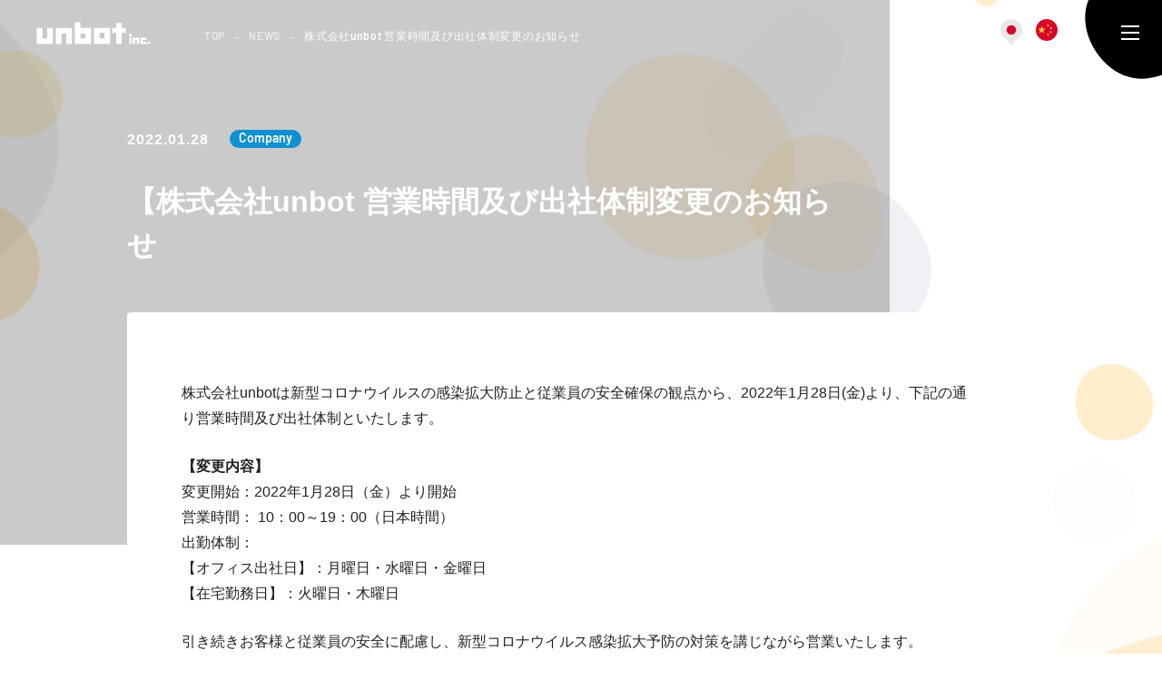

--- FILE ---
content_type: text/html
request_url: https://unbot.co.jp/news/20220128.html
body_size: 3746
content:
<!DOCTYPE html>
<html lang="ja">
<head prefix="og:http://ogp.me/ns# fb:http://ogp.me/ns/fb# article:http://ogp.me/ns/article#"><script>(function(w,d,s,l,i){w[l]=w[l]||[];w[l].push({'gtm.start':new Date().getTime(),event:'gtm.js'});var f=d.getElementsByTagName(s)[0],j=d.createElement(s),dl=l!='dataLayer'?'&l='+l:'';j.async=true;j.src='https://www.googletagmanager.com/gtm.js?id='+i+dl;f.parentNode.insertBefore(j,f);})(window,document,'script','dataLayer','GTM-PNR95TTF');</script>
<meta charset="utf-8">
<meta http-equiv="X-UA-Compatible" content="IE=edge">
<meta name="description" content="株式会社unbotは、中国の消費者向けに「中国国内/越境EC」や「SNS」などのサービスを提供する、中国webマーケティング専門の企業です。">
<meta name="keywords" content="中国,越境EC,ec,tmall,京东,wechat,微信,unbot,アンボット,あんぼっと">
<meta property="og:type" content="website">
<meta property="og:locale" content="ja_JP">
<meta property="og:title" content="株式会社unbot 営業時間及び出社体制変更のお知らせ">
<meta property="og:description" content="株式会社unbotは、中国の消費者向けに「中国国内/越境EC」や「SNS」などのサービスを提供する、中国webマーケティング専門の企業です。">
<meta property="og:image" content="">
<meta name="twitter:card" content="summary_large_image">
<meta name="twitter:site" content="">
<meta name="twitter:creator" content="">
<meta name="twitter:title" content="株式会社unbot 営業時間及び出社体制変更のお知らせ">
<meta name="twitter:description" content="株式会社unbotは、中国の消費者向けに「中国国内/越境EC」や「SNS」などのサービスを提供する、中国webマーケティング専門の企業です。">
<meta name="twitter:image:src" content="">
<meta name="format-detection" content="telephone=no, email=no, address=no">
<title>株式会社unbot 営業時間及び出社体制変更のお知らせ</title>
<meta name="viewport" content="width=device-width, initial-scale=1.0">
<script src="/scripts/common/viewport.js"></script>
<link rel="apple-touch-icon" sizes="180x180" href="/images/common/appletouch.png"/>
<link rel="stylesheet" type="text/css" href="/css/common/styles.min.css">
</head>
<body><noscript><iframe src="https://www.googletagmanager.com/ns.html?id=GTM-PNR95TTF" height="0" width="0" style="display:none;visibility:hidden"></iframe></noscript>
<div id="loading"><div class="spinner"><div class="bounce1"></div><div class="bounce2"></div><div class="bounce3"></div></div></div>
<div id="document" class="newsDtl">


<header id="gheader"><script>(function(w,d,s,l,i){w[l]=w[l]||[];w[l].push({'gtm.start':new Date().getTime(),event:'gtm.js'});var f=d.getElementsByTagName(s)[0],j=d.createElement(s),dl=l!='dataLayer'?'&l='+l:'';j.async=true;j.src='https://www.googletagmanager.com/gtm.js?id='+i+dl;f.parentNode.insertBefore(j,f);})(window,document,'script','dataLayer','GTM-PNR95TTF');</script>
<div class="content">
<p class="logo"><a href="/"><span>unbot inc.</span></a></p>

<ul class="langNav">
<li class="jp is_active"><a href="https://unbot.co.jp">Japanese</a></li>
<li class="cn "><a href="https://unbot.co.jp/CN/" target="_blank">Chinese</a></li>
</ul><!-- /.langNav -->
<!-- /.content --></div>
<div class="menu s_animate">
<div class="btnWrap"><button><span>menu</span></button></div>
<svg xmlns="http://www.w3.org/2000/svg" width="180.152" height="180.151" viewBox="0 0 180.152 180.151" class="menuSvg">
  <path id="pcMenuPath" d="M64.021,127.97c35.272,2.147,60.825-25.286,63.865-63.684S99.292-4.721,64.021.6,2.792,27.774.156,64.286,28.749,125.823,64.021,127.97Z" transform="matrix(0.777, 0.629, -0.629, 0.777, 80.608, 0)"/>
  <path id="spMenuPath" d="M49.237,98.42c27.127,1.651,46.78-19.447,49.118-48.978S76.364-3.631,49.237.464,2.147,21.36.12,49.442,22.11,96.768,49.237,98.42Z" transform="matrix(0.777, 0.629, -0.629, 0.777, 61.994, 0)"/>
</svg>
</div><!-- /.menu -->
<!-- /#gheader ==========--></header>
<nav id="gnav">
<div class="menuWrap">
<ul class="menuList">
<li><a href="/about/"><span data-text="ABOUT">ABOUT</span></a></li>
<li><a href="/service/"><span data-text="SERVICE">SERVICE</span></a></li>
<li><a href="/case/"><span data-text="CASE">CASE</span></a></li>
<li><a href="/recruit/"><span data-text="CAREER">CAREER</span></a></li>
<li><a href="/news/"><span data-text="NEWS">NEWS</span></a></li>
<li><a href="/regular_inquiry.php"><span data-text="CONTACT">CONTACT</span></a></li>
</ul><!-- /  .menuList -->
<div class="asideMenu">
<ul class="txtLinkList">
<li><a href="/privacy/">PRIVACY POLICY</a></li>
</ul><!-- /  .txtLinkList -->
<ul class="snsList">
<li class="insta"><a href="https://www.instagram.com/unbot_inc/" target="_blank">Instagram</a></li>
<li class="tw"><a href="https://twitter.com/unbot_inc/" target="_blank">Twitter</a></li>
<li class="fb"><a href="https://www.facebook.com/unbotinc/" target="_blank">Facebook</a></li>
</ul><!-- /  .snsList -->
</div><!-- /  .asideMenu -->
</div><!-- /  .menuWrap -->
<!-- /#gnav ==========--></nav>


<div id="container">
<div id="pageBgArea"></div>

<div id="contentWrap">
<div class="m_mainHead s_gray">
<div class="inner">
<div class="newsTtl">
<h1 class="ttl">【株式会社unbot 営業時間及び出社体制変更のお知らせ</h1>
<time class="timeTxt">2022.01.28</time>
<ul class="m_catList">
<li class="cat3">Company</li>
</ul><!-- /  .m_catList -->
</div><!-- /  .newsTtl -->
</div><!-- /  .inner -->
</div><!-- /  .m_mainHead -->


<section class="m_section s_white">
  <div class="secInner">
  <p class="m_txt">株式会社unbotは新型コロナウイルスの感染拡大防止と従業員の安全確保の観点から、2022年1月28日(金)より、下記の通り営業時間及び出社体制といたします。</p>
  
  <p class="m_txt">
  	<span style="font-weight: 700;">【変更内容】</span><br>
  	<span>変更開始：2022年1月28日（金）より開始 </span><br>
  	<span>営業時間： 10：00～19：00（日本時間）</span><br>
  	<span>出勤体制：</span><br>
    <span>【オフィス出社日】：月曜日・水曜日・金曜日</span><br>
    <span>【在宅勤務日】：火曜日・木曜日</span><br>
  </p>
  <p class="m_txt">引き続きお客様と従業員の安全に配慮し、新型コロナウイルス感染拡大予防の対策を講じながら営業いたします。</p>
  <p class="m_txt">お客様にはご迷惑、ご不便をおかけいたしますが、何卒ご理解いただきますよう宜しくお願い申し上げます。 </p>
  <div class="m_alignCenter backBtn"><div class="m_circleBtn s_black s_back"><a href="/news/" class="txt"><span>BACK TO NEWS LIST</span></a></div></div>
  </div><!-- /  .secInner -->
  </section><!-- /  .m_section -->
</div><!-- /  #contentWrap -->

<!-- /#container ==========--></div>

<div class="m_footContact">
<ul class="linkList">
<li><a href="/regular_inquiry.php"><span class="icon"></span>CONTACT</a></li>
<li><a href="/recruit/"><span class="icon"></span>CAREER</a></li>
</ul><!-- /  .linkList -->
</div><!-- /  .m_footContact -->


<div id="breadcrumb">
<ol  itemscope itemtype="http://schema.org/BreadcrumbList">
<li  itemscope itemprop="itemListElement" itemtype="http://schema.org/ListItem"><a itemprop="item" href="/"><span itemprop="name">TOP</span></a>
<meta itemprop="position" content="1" />
</li>
<li itemscope itemprop="itemListElement" itemtype="http://schema.org/ListItem"><a href="/news/"><span itemprop="name">NEWS</span></a>
<meta itemprop="position" content="2" />
</li>
<li itemscope itemprop="itemListElement" itemtype="http://schema.org/ListItem"><span itemprop="name">株式会社unbot 営業時間及び出社体制変更のお知らせ</span>
<meta itemprop="position" content="3" />
</li>
</ol>
</div><!-- / #breadcrumb  -->

    <footer id="gfooter">
        <div class="content2">
            <div class="content3">
                <div class="inner">
                    <ul class="txtList">
                        <li><a href="/about/">ABOUT</a></li>
                        <li><a href="/service/">SERVICE</a></li>
                        <li><a href="/case/">CASE</a></li>
                        <li><a href="/recruit/">CAREER</a></li>
                        <li><a href="/regular_inquiry.php">CONTACT</a></li>
                        <li><a href="/news/">NEWS</a></li>
                        <li><a href="/privacy/">PRIVACY POLICY</a></li>
                    </ul><!-- /  .txtList -->
                    <ul class="snsList">
                        <li class="insta"><a href="https://www.instagram.com/unbot_inc/" target="_blank">Instagram</a>
                        </li>
                        <li class="tw"><a href="https://twitter.com/unbot_inc/" target="_blank">Twitter</a></li>
                        <li class="fb"><a href="https://www.facebook.com/unbotinc/" target="_blank">Facebook</a></li>
                        <a href="https://note.com/unbot_pr" target="_blank"><li style="display: block; height: 32px; width:35px; background-image: url(/images/common/note.png); background-size: 35px 35px; background-position: 10px -5px;line-height: 1; overflow: hidden; text-indent: 200%; white-space: nowrap">note</li></a>
                    </ul><!-- /  .snsList -->
                </div><!-- /  .inner -->
            </div><!-- /  .content3 -->
            <p class="copyright"><small>Copyright © 2025 unbot inc. all rights reserved.</small></p>
            <!-- /.content2 -->
        </div>
        <!-- /#gfooter ==========-->
    </footer>

<!-- /#document ==========--></div>
<script>
(function(d) {
var config = {
kitId: 'dly3ytc',
scriptTimeout: 3000,
async: true
},
h=d.documentElement,t=setTimeout(function(){h.className=h.className.replace(/\bwf-loading\b/g,"")+" wf-inactive";},config.scriptTimeout),tk=d.createElement("script"),f=false,s=d.getElementsByTagName("script")[0],a;h.className+=" wf-loading";tk.src='https://use.typekit.net/'+config.kitId+'.js';tk.async=true;tk.onload=tk.onreadystatechange=function(){a=this.readyState;if(f||a&&a!="complete"&&a!="loaded")return;f=true;clearTimeout(t);try{Typekit.load(config)}catch(e){}};s.parentNode.insertBefore(tk,s)
})(document);
</script>
<script src="/scripts/common/flubber.min.js"></script>
<script src="/scripts/common/d3.min.js"></script>
<script src="/scripts/common/jquery.min.js"></script>
<script src="/scripts/common/common.js"></script>

<script src="/scripts/common/underscore-min.js"></script>
<script src="/scripts/common/under_common.js"></script>
</body>
<!-- InstanceEnd --></html>

--- FILE ---
content_type: text/css
request_url: https://unbot.co.jp/css/common/styles.min.css
body_size: 23802
content:
@charset "UTF-8";ol,p,table,ul{margin:0 0 1.5em}img,li img{vertical-align:middle}.m_cn,address,em,small{font-style:normal}button,fieldset{border:none;padding:0}nav ul,ol,ul{list-style:none}.mac body,body{-webkit-text-size-adjust:100%}#gheader,video{pointer-events:none}#gheader .menu .btnWrap button::after,#gheader .menu .btnWrap button::before,#gnav:before{content:""}#gheader .menu,.slick-slider{-webkit-tap-highlight-color:transparent}.slick-loading .slick-slide,.slick-loading .slick-track{visibility:hidden}@font-face{font-family:icon;src:url(../../fonts/icon.woff)}html{overflow-y:scroll;font-size:10px;overflow:hidden;height:100%}body{margin:0;padding:0;font-family:"游ゴシック Medium","Yu Gothic Medium","游ゴシック体",YuGothic,-apple-system,BlinkMacSystemFont,"ヒラギノ角ゴ Pro W3","Hiragino Kaku Gothic Pro","メイリオ",Meiryo,"Meiryo UI","ＭＳ Ｐゴシック","MS PGothic",sans-serif}@media screen and (-ms-high-contrast:active),(-ms-high-contrast:none){body{font-family:"ヒラギノ角ゴ Pro W3","Hiragino Kaku Gothic Pro","メイリオ",Meiryo,sans-serif}}[lang=zh-cmn-Hans] body{font-family:source-han-sans-simplified-c,sans-serif}h1,h2,h3,h4,h5,h6{margin-top:0;font-size:100%}ol,ul{padding-left:0;letter-spacing:-.5em}li{letter-spacing:0}table{border-spacing:0;border-collapse:collapse}table td>:last-child,table th>:last-child{margin-bottom:0!important}hr{display:none}img{border:0}button,input,select,textarea{font-family:"游ゴシック Medium","Yu Gothic Medium","游ゴシック体",YuGothic,-apple-system,BlinkMacSystemFont,"ヒラギノ角ゴ Pro W3","Hiragino Kaku Gothic Pro","メイリオ",Meiryo,"Meiryo UI","ＭＳ Ｐゴシック","MS PGothic",sans-serif;font-size:1.4rem;vertical-align:middle}#gnav .menuList li,#gnav .txtLinkList{font-family:Barlow}button,input[type=button],input[type=submit],input[type=reset]{cursor:pointer}button{display:inline;background:0 0}button::-moz-focus-inner{border:0;padding:0}:placeholder-shown{color:#7a7a7a}::-webkit-input-placeholder{color:#7a7a7a}::-moz-placeholder{color:#7a7a7a;opacity:1}:-ms-input-placeholder{color:#7a7a7a}em{font-weight:700}article,aside,audio,dialog,figure,footer,header,main,mark,menu,nav,section,video{display:block;margin:0;border:0;padding:0;outline:0}fieldset{margin:0}html.is_loaded{overflow:visible;height:auto}@font-face{font-family:Barlow;font-weight:100;font-style:normal;src:url(/fonts/Barlow-Light-webfont.woff) format("woff")}@font-face{font-family:Barlow;font-weight:300;font-style:normal;src:url(/fonts/Barlow-Medium-webfont.woff) format("woff")}@font-face{font-family:Barlow;font-weight:500;font-style:normal;src:url(/fonts/Barlow-SemiBold-webfont.woff) format("woff")}@font-face{font-family:Barlow;font-weight:700;font-style:normal;src:url(/fonts/Barlow-Bold-webfont.woff) format("woff")}@font-face{font-family:Barlow;font-weight:900;font-style:normal;src:url("/fonts/Barlow-Extra Bold-webfont.woff") format("woff")}@font-face{font-family:Barlow;font-weight:1000;font-style:normal;src:url(/fonts/Barlow-Black-webfont.woff) format("woff")}.mac body{-webkit-font-smoothing:antialiased;-moz-osx-font-smoothing:grayscale}body{color:#222;font-size:1.6rem;line-height:1.75}#document{overflow:hidden;margin:0 auto}a{color:#0f90d1}@media screen and (min-width:769px){a[href^=tel]{color:#222}#document{min-width:1000px}a:hover{text-decoration:none}a[href*="tel:"]{cursor:text;text-decoration:none;pointer-events:none}a[href*="tel:"] img{cursor:default}}#gheader{position:relative;z-index:11}#gheader .menu,#gheader a,#gheader button{pointer-events:auto}#gheader .langNav li.is_active,#gnav{pointer-events:none}#gheader.is_active .content{position:fixed;top:0;left:0;width:100%;-webkit-animation:topSlideIn .3s ease .3s;animation:topSlideIn .3s ease .3s;-webkit-animation-fill-mode:both;animation-fill-mode:both}#gheader .logo a span,#gheader.is_active .logo a span{display:block;overflow:hidden;width:126px;height:25px;background-image:url(../../images/common/mod_img_sprite.png);background-size:586px 469px;line-height:1;text-indent:200%;white-space:nowrap}#gheader.is_active .logo a span{background-position:-254px -438px}#gheader .logo{margin-bottom:0}#gheader .logo a span{background-position:-254px -402px}#gheader .langNav{display:-webkit-box;display:-ms-flexbox;display:flex;margin-bottom:0}#gheader .langNav .cn a,#gheader .langNav .jp a{display:block;overflow:hidden;width:24px;height:24px}#gheader .langNav .jp a{background-image:url(../../images/common/mod_img_sprite.png);background-position:-506px -392px;background-size:586px 469px;line-height:1;text-indent:200%;white-space:nowrap}#gheader .langNav .cn a{background-image:url(../../images/common/mod_img_sprite.png);background-position:-535px -392px;background-size:586px 469px;line-height:1;text-indent:200%;white-space:nowrap}#gheader .langNav li.is_active.en a,#gheader .langNav li.is_active.jp a{display:block;width:24px;height:30px;background-image:url(../../images/common/mod_img_sprite.png);background-size:586px 469px;overflow:hidden;text-indent:200%;white-space:nowrap;line-height:1}#gheader .langNav li{position:relative}#gheader .langNav li.is_active.jp a{background-position:-506px -328px}#gheader .langNav li.is_active.en a{background-position:-535px -328px}#gheader .langNav li a{position:relative;z-index:1}#gheader .content{display:-webkit-box;display:-ms-flexbox;display:flex;-webkit-box-align:center;-ms-flex-align:center;align-items:center}#gheader .menu{position:fixed;cursor:pointer}#gheader .menu .btnWrap{position:absolute}#gheader .menu .btnWrap button{display:block;overflow:hidden;position:relative;-webkit-box-sizing:content-box;box-sizing:content-box;padding:10px;width:20px;height:16px;text-indent:200%;white-space:nowrap;outline:0}#gheader .menu .btnWrap button::after,#gheader .menu .btnWrap button::before{display:block;position:absolute;top:0;right:0;bottom:0;left:0;margin:auto;width:calc(100% - 20px);height:2px;background:#fff}#gheader .menu .btnWrap button::before{-webkit-transition:.3s;transition:.3s}#gheader .menu .btnWrap button>span{display:block;position:absolute;top:0;right:0;left:0;margin:auto;width:calc(100% - 20px);height:100%}#gheader .menu .btnWrap button>span::after,#gheader .menu .btnWrap button>span::before{display:block;position:absolute;right:0;left:0;margin:auto;width:100%;content:"";-webkit-transition:.3s;transition:.3s}#gheader .menu .btnWrap button>span::before{top:10px}#gheader .menu .btnWrap button>span::after{bottom:10px}#gheader .menu .btnWrap button.close::before{-webkit-animation:s_gnavBtn03-bar1 .3s forwards;animation:s_gnavBtn03-bar1 .3s forwards}#gheader .menu .btnWrap button.close::after{-webkit-animation:s_gnavBtn03-bar2 .3s forwards;animation:s_gnavBtn03-bar2 .3s forwards}#gheader .menu .btnWrap button.close span::before{-webkit-animation:s_gnavBtn03-bar3 .3s forwards;animation:s_gnavBtn03-bar3 .3s forwards}#gheader .menu .btnWrap button.close span::after{-webkit-animation:s_gnavBtn03-bar4 .3s forwards;animation:s_gnavBtn03-bar4 .3s forwards}#gheader .menu .btnWrap button span::after,#gheader .menu .btnWrap button span::before{height:2px;background:#fff}#gheader .menu .btnWrap button.is_active::before{-webkit-animation:s_gnavBtn03-bar1-active .3s forwards;animation:s_gnavBtn03-bar1-active .3s forwards}#gheader .menu .btnWrap button.is_active::after{-webkit-animation:s_gnavBtn03-bar2-active .3s forwards;animation:s_gnavBtn03-bar2-active .3s forwards}#gheader .menu .btnWrap button.is_active span::before{-webkit-animation:s_gnavBtn03-bar3-active .3s forwards;animation:s_gnavBtn03-bar3-active .3s forwards}#gheader .menu .btnWrap button.is_active span::after{-webkit-animation:s_gnavBtn03-bar4-active .3s forwards;animation:s_gnavBtn03-bar4-active .3s forwards}@-webkit-keyframes s_gnavBtn03-bar1{0%{-webkit-transform:rotate(45deg);transform:rotate(45deg)}100%,50%{-webkit-transform:none;transform:none}}@keyframes s_gnavBtn03-bar1{0%{-webkit-transform:rotate(45deg);transform:rotate(45deg)}100%,50%{-webkit-transform:none;transform:none}}@-webkit-keyframes s_gnavBtn03-bar2{0%{-webkit-transform:rotate(-45deg);transform:rotate(-45deg)}100%,50%{-webkit-transform:none;transform:none}}@keyframes s_gnavBtn03-bar2{0%{-webkit-transform:rotate(-45deg);transform:rotate(-45deg)}100%,50%{-webkit-transform:none;transform:none}}@-webkit-keyframes s_gnavBtn03-bar3{0%,50%{top:50%;opacity:0}100%{top:10px;opacity:1}}@keyframes s_gnavBtn03-bar3{0%,50%{top:50%;opacity:0}100%{top:10px;opacity:1}}@-webkit-keyframes s_gnavBtn03-bar4{0%,50%{bottom:50%;opacity:0}100%{bottom:10px;opacity:1}}@keyframes s_gnavBtn03-bar4{0%,50%{bottom:50%;opacity:0}100%{bottom:10px;opacity:1}}@-webkit-keyframes s_gnavBtn03-bar1-active{50%{-webkit-transform:none;transform:none}100%{-webkit-transform:rotate(45deg);transform:rotate(45deg)}}@keyframes s_gnavBtn03-bar1-active{50%{-webkit-transform:none;transform:none}100%{-webkit-transform:rotate(45deg);transform:rotate(45deg)}}@-webkit-keyframes s_gnavBtn03-bar2-active{50%{-webkit-transform:none;transform:none}100%{-webkit-transform:rotate(-45deg);transform:rotate(-45deg)}}@keyframes s_gnavBtn03-bar2-active{50%{-webkit-transform:none;transform:none}100%{-webkit-transform:rotate(-45deg);transform:rotate(-45deg)}}@-webkit-keyframes s_gnavBtn03-bar3-active{50%{top:50%}100%{top:50%;opacity:0}}@keyframes s_gnavBtn03-bar3-active{50%{top:50%}100%{top:50%;opacity:0}}@-webkit-keyframes s_gnavBtn03-bar4-active{50%{bottom:50%}100%{bottom:50%;opacity:0}}@keyframes s_gnavBtn03-bar4-active{50%{bottom:50%}100%{bottom:50%;opacity:0}}#gheader .menu.is_active .menuSvg path{fill:#fdb831}#gheader .menu .menuSvg path{fill:#000}@media screen and (min-width:769px){#gheader,#gheader .content{height:72px}#gheader .content .logo{margin-left:40px}#gheader .content .langNav{margin:0 115px 0 auto}#gheader .content .langNav li a{-webkit-transition:.3s;transition:.3s}#gheader .content .langNav li a:hover{opacity:.7}#gheader .content .langNav li+li{margin-left:15px}#gheader .menu{top:-68px;right:-70px}#gheader .menu .btnWrap{bottom:67px;left:55px}#gheader .menu .menuSvg #spMenuPath{display:none}#gheader .menu .menuSvg path{-webkit-transition:fill .3s;transition:fill .3s}#document:not(.home) #container>#contentWrap{margin-top:-72px}}@media screen and (max-width:768px){#document{min-width:320px}#gheader{display:-webkit-box;display:-ms-flexbox;display:flex;-webkit-box-align:center;-ms-flex-align:center;align-items:center;height:60px}#gheader .content{margin-left:15px;height:60px}#gheader .content .langNav{margin-left:72px}#gheader .content .langNav li+li{margin-left:20px}#gheader .menu{overflow:hidden;top:-60px;right:-92px;height:130px}#gheader .menu .menuSvg #pcMenuPath{display:none}#gheader .menu .btnWrap{top:68px;left:37px}}#document:not(.home) #gheader .logo a span{display:block;overflow:hidden;width:126px;height:25px;background-image:url(../../images/common/mod_img_sprite.png);background-position:-254px -438px;background-size:586px 469px;line-height:1;text-indent:200%;white-space:nowrap}#gnav,#gnav:before{display:block;width:100%;top:0;left:0}@media screen and (max-width:768px){#document:not(.home) #container>#contentWrap{margin-top:-60px}}#gnav{overflow:auto;position:fixed;z-index:10;height:100%;opacity:0}#gnav.is_active{pointer-events:auto;opacity:1}#gnav.is_active:before{-webkit-animation:fade_scale .5s ease;animation:fade_scale .5s ease;-webkit-animation-fill-mode:both;animation-fill-mode:both}#gnav.is_active .menuList li:nth-child(1){-webkit-animation:leftSkewIn .3s ease .17s both;animation:leftSkewIn .3s ease .17s both}#gnav.is_active .menuList li:nth-child(2){-webkit-animation:leftSkewIn .3s ease .24s both;animation:leftSkewIn .3s ease .24s both}#gnav.is_active .menuList li:nth-child(3){-webkit-animation:leftSkewIn .3s ease .31s both;animation:leftSkewIn .3s ease .31s both}#gnav.is_active .menuList li:nth-child(4){-webkit-animation:leftSkewIn .3s ease .38s both;animation:leftSkewIn .3s ease .38s both}#gnav.is_active .menuList li:nth-child(5){-webkit-animation:leftSkewIn .3s ease .45s both;animation:leftSkewIn .3s ease .45s both}#gnav.is_active .menuList li:nth-child(6){-webkit-animation:leftSkewIn .3s ease .52s both;animation:leftSkewIn .3s ease .52s both}#gnav.is_active .snsList,#gnav.is_active .txtLinkList{-webkit-animation:fadeIn .3s ease .2s;animation:fadeIn .3s ease .2s;-webkit-animation-fill-mode:both;animation-fill-mode:both}#gnav:before{position:absolute;height:100vh;background:#000;-webkit-transform:scale(.9);transform:scale(.9)}#gnav .menuWrap{position:relative;-webkit-box-sizing:border-box;box-sizing:border-box;height:100%}#gnav ul{margin:0}#gnav .menuList li{font-weight:700;line-height:1;letter-spacing:.09em;opacity:0}#gnav .menuList li a{text-decoration:none}#gnav .snsList{display:-webkit-box;display:-ms-flexbox;display:flex}#gnav .snsList .fb a,#gnav .snsList .insta a,#gnav .snsList .tw a{display:block;height:24px;background-image:url(../../images/common/mod_img_sprite.png);background-size:586px 469px;line-height:1;overflow:hidden;text-indent:200%;white-space:nowrap}#gnav .snsList .insta a{width:24px;background-position:-535px -363px}#gnav .snsList .tw a{width:24px;background-position:-506px -363px}#gnav .snsList .fb a{width:13px;background-position:-564px -392px}#gnav .txtLinkList{font-size:1.4rem}#gnav .txtLinkList li{letter-spacing:.1em}#gnav .txtLinkList a{color:#fff;text-decoration:underline}@media screen and (min-width:769px){#gnav .snsList li,#gnav .txtLinkList li{text-align:right}#gnav .menuWrap{display:-webkit-box;display:-ms-flexbox;display:flex;-webkit-box-pack:start;-ms-flex-pack:start;justify-content:flex-start;-webkit-box-align:center;-ms-flex-align:center;align-items:center;margin:0 auto;padding:65px 0 25px;height:100vh}#gnav .menuList{padding-left:120px}#gnav .menuList li{font-size:5.1rem}#gnav .menuList li+li{margin-top:35px}#gnav .menuList li.is_active a{color:#fdb831}#gnav .menuList li a{color:#000}#gnav .menuList li a span{display:inline-block;position:relative;text-shadow:1px 1px 0 #fff,-1px 1px 0 #fff,1px -1px 0 #fff,-1px -1px 0 #fff;-webkit-transition:none;transition:none}#gnav .menuList li a span:before{clip:rect(0 0 100px 0);position:absolute;top:0;left:0;content:attr(data-text) "";color:#fdb831;text-shadow:1px 1px 0 #fdb831,-1px 1px 0 #fdb831,1px -1px 0 #fdb831,-1px -1px 0 #fdb831;-webkit-transition:clip .5s,text-shadow .2s;transition:clip .5s,text-shadow .2s}#gnav .menuList li a:hover span{text-shadow:none;-webkit-transition:text-shadow .1s .2s;transition:text-shadow .1s .2s}#gnav .menuList li a:hover span:before{clip:rect(0 400px 100px 0);text-shadow:none;-webkit-transition:clip .5s,text-shadow 1s;transition:clip .5s,text-shadow 1s}#gnav .asideMenu{display:-webkit-box;display:-ms-flexbox;display:flex;-webkit-box-orient:vertical;-webkit-box-direction:normal;-ms-flex-direction:column;flex-direction:column;position:absolute;right:100px;bottom:80px}#gnav .snsList{-webkit-box-pack:end;-ms-flex-pack:end;justify-content:flex-end;margin-bottom:40px;-webkit-box-ordinal-group:2;-ms-flex-order:1;order:1}#gnav .snsList li+li{margin-left:30px}#gnav .snsList li a{-webkit-transition:.3s;transition:.3s}#gnav .snsList li a:hover{opacity:.7}#gnav .txtLinkList{margin:0;-webkit-box-ordinal-group:3;-ms-flex-order:2;order:2}#gnav .txtLinkList li+li{margin-top:20px}#gnav .txtLinkList a:hover{text-decoration:none}}#gfooter .bnrList>li a,#gfooter .copyright,#gfooter .number,#loading,.m_pager ul button,.m_secHead,.spinner{text-align:center}#breadcrumb ol li+li:before,#document:not(.home) #container:before,#gfooter .bnrList>li a:before,#gfooter .bnrList>li a[target="_blank"]:after,.m_aboutHead .en:after,.m_circleHead:before,.m_mainHead:before{content:""}@media screen and (max-width:768px){#gnav .menuWrap{display:-webkit-box;display:-ms-flexbox;display:flex;-webkit-box-orient:vertical;-webkit-box-direction:normal;-ms-flex-direction:column;flex-direction:column;-webkit-box-pack:end;-ms-flex-pack:end;justify-content:flex-end;-webkit-box-sizing:border-box;box-sizing:border-box;margin:0 45px 0 40px;padding-bottom:13%}#gnav .menuWrap .menuList{margin:0 0 17%;width:100%}#gnav .menuWrap .menuList li{font-size:5rem}#gnav .menuWrap .menuList li+li{margin-top:15px}#gnav .menuWrap .menuList li a{color:#fdb831}#gnav .menuWrap .asideMenu{display:-webkit-box;display:-ms-flexbox;display:flex;-webkit-box-pack:justify;-ms-flex-pack:justify;justify-content:space-between;-webkit-box-align:end;-ms-flex-align:end;align-items:flex-end;-webkit-box-sizing:border-box;box-sizing:border-box;width:100%}#gnav .menuWrap .txtLinkList{-webkit-box-ordinal-group:3;-ms-flex-order:2;order:2}#gnav .menuWrap .txtLinkList li+li{margin-top:25px}#gnav .menuWrap .snsList{margin-left:auto;-webkit-box-ordinal-group:4;-ms-flex-order:3;order:3}#gnav .menuWrap .snsList li+li{margin-left:30px}}.is_close #gheader .content{position:fixed;top:0;left:0;width:100%}.is_close #gheader .logo a span{display:block;overflow:hidden;width:126px;height:25px;background-image:url(../../images/common/mod_img_sprite.png);background-position:-254px -438px;background-size:586px 469px;line-height:1;text-indent:200%;white-space:nowrap}.is_close #gheader .content,.is_close #gnav .menuWrap{animation:fadeIn .4s ease reverse;-webkit-animation-fill-mode:both;animation-fill-mode:both}.is_close #gnav:before{-webkit-animation:quit .3s linear .4s;animation:quit .3s linear .4s;will-change:transform;-webkit-animation-fill-mode:both;animation-fill-mode:both}@-webkit-keyframes fade_scale{0%{opacity:0;-webkit-transform:scale(.8);transform:scale(.8)}100%{opacity:1;-webkit-transform:scale(1);transform:scale(1)}}@keyframes fade_scale{0%{opacity:0;-webkit-transform:scale(.8);transform:scale(.8)}100%{opacity:1;-webkit-transform:scale(1);transform:scale(1)}}@-webkit-keyframes quit{0%{-webkit-transform:scaleY(1);transform:scaleY(1)}40%{-webkit-transform:scaleY(.005);transform:scaleY(.005)}60%{-webkit-transform:scaleY(.003);transform:scaleY(.003)}100%{-webkit-transform:scaleY(.003) scaleX(0);transform:scaleY(.003) scaleX(0)}}@keyframes quit{0%{-webkit-transform:scaleY(1);transform:scaleY(1)}40%{-webkit-transform:scaleY(.005);transform:scaleY(.005)}60%{-webkit-transform:scaleY(.003);transform:scaleY(.003)}100%{-webkit-transform:scaleY(.003) scaleX(0);transform:scaleY(.003) scaleX(0)}}@-webkit-keyframes leftSkewIn{0%{opacity:0;-webkit-transform:translateX(-20px) skewX(40deg);transform:translateX(-20px) skewX(40deg)}100%{opacity:1;-webkit-transform:translateX(0) skewX(0);transform:translateX(0) skewX(0)}}@keyframes leftSkewIn{0%{opacity:0;-webkit-transform:translateX(-20px) skewX(40deg);transform:translateX(-20px) skewX(40deg)}100%{opacity:1;-webkit-transform:translateX(0) skewX(0);transform:translateX(0) skewX(0)}}@-webkit-keyframes topSlideIn{0%{-webkit-transform:translateY(-100%);transform:translateY(-100%)}100%{-webkit-transform:translateY(0);transform:translateY(0)}}@keyframes topSlideIn{0%{-webkit-transform:translateY(-100%);transform:translateY(-100%)}100%{-webkit-transform:translateY(0);transform:translateY(0)}}@-webkit-keyframes fadeIn{0%{opacity:0}100%{opacity:1}}#breadcrumb ol{display:-webkit-box;display:-ms-flexbox;display:flex;margin:0}#breadcrumb ol li{position:relative;color:#fff;font-family:Barlow,"游ゴシック Medium","Yu Gothic Medium","游ゴシック体",YuGothic,-apple-system,BlinkMacSystemFont,"ヒラギノ角ゴ Pro W3","Hiragino Kaku Gothic Pro","メイリオ",Meiryo,"Meiryo UI","ＭＳ Ｐゴシック","MS PGothic",sans-serif;letter-spacing:.06em;word-break:break-all}#breadcrumb ol li+li{padding-left:26px}#breadcrumb ol li+li:before{display:block;position:absolute;top:11px;left:10px;width:6px;height:1px;background:rgba(255,255,255,.6)}#gfooter .bnrList,#wrapper{display:-webkit-box;display:-ms-flexbox}#breadcrumb ol li a{color:rgba(255,255,255,.6);text-decoration:none}@media screen and (min-width:769px){#breadcrumb{position:absolute;top:30px;left:225px;z-index:5}#breadcrumb ol li{font-size:1.2rem}#breadcrumb ol li a:hover{color:#fff;text-decoration:underline}#wrapper{-webkit-box-pack:justify;-ms-flex-pack:justify;justify-content:space-between}}@media screen and (max-width:768px){#breadcrumb{padding:25px 20px 0;background:#000}#breadcrumb ol{border-radius:4px;padding:15px 20px;background:rgba(255,255,255,.2)}#breadcrumb ol li{font-size:1.4rem}#breadcrumb ol li+li:before{top:12px}}#container{position:relative;margin:0 auto}#container #contentWrap{position:relative;z-index:2}#document:not(.home) #container:before{position:fixed;top:0;left:0;z-index:-1;width:100%;height:100%;background:url(/images/common/spBg.png) center -70px/100% no-repeat;opacity:.25}#wrapper{display:flex}@media screen and (max-width:768px){#wrapper{-webkit-box-orient:vertical;-webkit-box-direction:normal;-ms-flex-direction:column;flex-direction:column}}@media screen and (min-width:769px){#wrapper #mainContents{padding-right:30px}#subContents{-ms-flex-preferred-size:200px;flex-basis:200px}}#gfooter .content2{background:#000}#gfooter .bnrList{display:flex}#gfooter .bnrList>li a{display:-webkit-box;display:-ms-flexbox;display:flex;flex-direction: column;-webkit-box-pack:center;-ms-flex-pack:center;justify-content:center;-webkit-box-align:center;-ms-flex-align:center;align-items:center;position:relative;border-radius:10px;width:100%;height:160px;background:#e0436b;color:#fff;font-family:Barlow;font-size:2.8rem;font-weight:500;line-height:1.14;text-decoration:none;letter-spacing:.04em}#gfooter .bnrList>li a:before{display:block;position:absolute;top:0;left:0;-webkit-box-sizing:border-box;box-sizing:border-box;border:1px solid rgba(255,255,255,.4);border-radius:10px;width:100%;height:100%;pointer-events:none}#gfooter .bnrList>li a[target="_blank"]:after{display:block;overflow:hidden;position:absolute;top:0;right:21px;bottom:0;margin:auto;width:14px;height:14px;background-image:url(../../images/common/mod_img_sprite.png);background-position:-544px -443px;background-size:586px 469px;line-height:1;text-indent:200%;white-space:nowrap}#gfooter .snsList{display:-webkit-box;display:-ms-flexbox;display:flex;margin-bottom:0}#gfooter .copyright{margin:0;border-top:1px solid #666;color:#fff}#gfooter .copyright small{font-family:Barlow;font-size:1.2rem;font-weight:100;letter-spacing:.07em}#gfooter .number{margin:0;font-size:1.2rem}#gfooter .number a{color:#fff}@media screen and (min-width:769px){#gfooter .content2{padding:60px 0 0}#gfooter .content3{border-top:1px solid #666;padding-top:35px}#gfooter .content3 .inner{display:-webkit-box;display:-ms-flexbox;display:flex;-webkit-box-pack:justify;-ms-flex-pack:justify;justify-content:space-between;margin:0 auto;width:1000px}#gfooter .bnrList{-ms-flex-wrap:wrap;flex-wrap:wrap;margin:0 auto 60px;width:1000px}#gfooter .bnrList>li{width:480px}#gfooter .bnrList>li:not(:nth-child(3n+1)){margin-left:40px}#gfooter .bnrList>li a,#gfooter .bnrList>li a:before{-webkit-transition:.3s;transition:.3s}#gfooter .bnrList>li a:hover{background:#ca3c60}#gfooter .bnrList>li a:hover:before{border-width:2px;border-color:#fff}#gfooter .txtList{display:-webkit-box;display:-ms-flexbox;display:flex;margin:0 0 0 10px}#gfooter .txtList li+li{margin-left:48px}#gfooter .txtList li a{color:#fff;font-family:Barlow;font-size:1.6rem;text-decoration:none;letter-spacing:.1em;-webkit-transition:.3s;transition:.3s}#gfooter .txtList li a:hover{opacity:.7}#gfooter .snsList{margin:3px 20px 0 auto}#gfooter .snsList li+li{margin-left:25px}#gfooter .snsList li a{-webkit-transition:.3s;transition:.3s}#gfooter .snsList .insta a{display:block;overflow:hidden;width:21px;height:21px;background-image:url(../../images/common/mod_img_sprite.png);background-position:-564px -328px;background-size:586px 469px;line-height:1;text-indent:200%;white-space:nowrap}#gfooter .snsList .fb a,#gfooter .snsList .tw a{display:block;overflow:hidden;height:20px;background-image:url(../../images/common/mod_img_sprite.png);background-size:586px 469px;line-height:1;text-indent:200%;white-space:nowrap}#gfooter .snsList .tw a{width:20px;background-position:-564px -363px}#gfooter .snsList .fb a{width:11px;background-position:-401px -300px}#gfooter .copyright{margin-top:35px;padding:20px 0}#gfooter .number{margin-top:-10px;padding-bottom:20px}}.m_mainHead .inner .topic,.m_mainHead .inner .ttl .main,.m_secHead{letter-spacing:.06em;font-family:Barlow;font-weight:700}@media screen and (max-width:768px){#gfooter .content2{padding-top:30px}#gfooter .content3{padding-bottom:30px}#gfooter .bnrList{overflow:auto;margin:0;padding-bottom:40px;-webkit-overflow-scrolling:touch}#gfooter .bnrList li{padding-right:25px;min-width:270px}#gfooter .bnrList li:first-child{padding-left:30px}#gfooter .bnrList li a img{width:auto;height:200px}#gfooter .txtList{display:none}#gfooter .snsList .fb a,#gfooter .snsList .insta a,#gfooter .snsList .tw a{display:block;overflow:hidden;height:24px;background-image:url(../../images/common/mod_img_sprite.png);background-size:586px 469px;line-height:1;text-indent:200%;white-space:nowrap}#gfooter .snsList{-webkit-box-pack:center;-ms-flex-pack:center;justify-content:center}#gfooter .snsList li+li{margin-left:50px}#gfooter .snsList .insta a{width:24px;background-position:-535px -363px}#gfooter .snsList .tw a{width:24px;background-position:-506px -363px}#gfooter .snsList .fb a{width:13px;background-position:-564px -392px}#gfooter .copyright{padding:20px 0}#gfooter .number{margin-top:-10px;padding-bottom:20px}}.m_innerSection{position:relative;-webkit-box-sizing:border-box;box-sizing:border-box;margin:0 auto;background:#fff}.m_innerSection .innerBox>:last-child{margin-bottom:0!important}.m_innerSection .innerBox .confirmTxt li+li{margin-top:25px}.m_innerSection .formBox .m_errmsg{margin:10px 0 0}@media screen and (min-width:769px){.m_innerSection{padding:80px 150px 100px;width:1000px}.m_innerSection .innerBox{margin-top:60px}.m_innerSection .innerBox.flex{display:-webkit-box;display:-ms-flexbox;display:flex;-ms-flex-wrap:wrap;flex-wrap:wrap;-webkit-box-pack:justify;-ms-flex-pack:justify;justify-content:space-between}.m_innerSection .innerBox.flex .m_errmsg{width:100%}.m_innerSection .innerBox .m_input,.m_innerSection .innerBox .m_select,.m_innerSection .innerBox .m_txtArea{margin-bottom:30px}.m_innerSection .formBox{margin-top:80px;text-align:center}.m_innerSection .formBox .check,.m_innerSection .formBox .txt{text-align:center}.m_innerSection .formBox .m_errmsg{display:-webkit-inline-box;display:-ms-inline-flexbox;display:inline-flex}.m_innerSection .footBtn,.m_innerSection .formBox .m_btn{margin-top:60px}.m_innerSection .footBtnArea{position:relative;margin-top:75px}.m_innerSection .footBtnArea .s_back{position:absolute;top:10px;left:0}}@media screen and (max-width:768px){.m_innerSection{padding:40px 20px 80px}.m_innerSection .innerBox{margin-top:60px}.m_innerSection .innerBox .m_input,.m_innerSection .innerBox .m_select,.m_innerSection .innerBox .m_txtArea{margin-bottom:20px}.m_innerSection .formBox{margin-top:50px}.m_innerSection .formBox .m_btn{margin-top:60px}.m_innerSection .formBox .error{margin-top:15px}.m_innerSection .footBtn{margin-top:20px}.m_innerSection .footBtnArea{margin-top:40px}.m_innerSection .footBtnArea .s_back{margin-top:30px}}.m_section{position:relative}.m_section.s_white{border-radius:4px;background:#fff}.m_section>.secInner>.m_flex{margin-top:30px}.m_secHead{color:#fdb831}@media screen and (min-width:769px){.m_section{margin:0 auto;padding-bottom:100px;width:1000px}.m_section>.secInner{padding:75px 60px 0}.m_section>.secInner>.m_singleImg{margin-top:55px}.m_section>.secInner .m_lineTable{margin-top:50px}.m_section>.secInner .backBtn{margin-top:80px}.m_section.s_white:last-child{margin-bottom:100px;padding-bottom:80px}.m_secHead{margin-bottom:40px;font-size:8rem}}@media screen and (max-width:768px){.m_section{padding:0 20px 80px}.m_section>.secInner{padding-top:50px}.m_section>.secInner>.m_singleImg{margin-top:45px}.m_section>.secInner>.m_singleImg .m_singleIm{margin-top:30px}.m_section>.secInner .backBtn{margin-top:64px}.m_secHead{margin-bottom:35px;font-size:5.6rem}}.m_mainHead{color:#fff}.m_mainHead:before{display:block;position:absolute;top:0;left:0;pointer-events:none}.m_mainHead .inner{position:relative;z-index:2}.m_mainHead .inner .ttl .main{display:block;line-height:1.2}.m_mainHead .inner .ttl .sub{display:block;font-weight:700;line-height:1.5}.m_mainHead .inner .mainTxt{margin-bottom:0;font-weight:700}.m_mainHead .inner .topic{font-size:1.6rem;line-height:1.18}.m_mainHead .inner .serviceTtl .main{font-family:Barlow;font-weight:700;line-height:1;letter-spacing:.04em}.m_mainHead .inner .newsTtl{display:-webkit-box;display:-ms-flexbox;display:flex;-ms-flex-wrap:wrap;flex-wrap:wrap;-webkit-box-align:center;-ms-flex-align:center;align-items:center;margin-bottom:50px}.m_mainHead .inner .newsTtl .ttl{margin:30px 0 0;line-height:1.5;-webkit-box-ordinal-group:4;-ms-flex-order:3;order:3}.m_mainHead .inner .newsTtl .timeTxt{font-weight:700;letter-spacing:.06em;-webkit-box-ordinal-group:2;-ms-flex-order:1;order:1}.m_mainHead .inner .newsTtl .m_catList{display:-webkit-box;display:-ms-flexbox;display:flex;margin:0;-webkit-box-ordinal-group:3;-ms-flex-order:2;order:2}.m_mainHead.s_gray:before{background:rgba(122,122,122,.4)}.m_mainHead.s_orange:before{background:#fdb831}.m_mainHead.s_recruit:before{background:#25bbd6}.m_mainHead.s_service{position:relative}.m_mainHead.s_service:before{background:#0f90d1}.m_mainHead.s_service .bg{display:block;overflow:hidden;position:absolute;top:0;left:0}.m_mainHead.s_service .bg span{display:block;position:relative;margin:0 auto}.m_mainHead.s_service .bg span:after,.m_mainHead.s_service .bg span:before{display:block;position:absolute;content:""}.m_mainHead.s_case:before{background:#7252a4}.m_mainHead.s_case .topic{font-family:"????? Medium","Yu Gothic Medium","??????",YuGothic,-apple-system,BlinkMacSystemFont,"?????? Pro W3","Hiragino Kaku Gothic Pro","????",Meiryo,"Meiryo UI","?? ?????","MS PGothic",sans-serif;line-height:1.875}.m_mainHead.s_case .caseTtl{line-height:1.5}.m_mainHead.s_case .tagTxt{margin-bottom:0;font-size:1.3rem;opacity:.8}@media screen and (min-width:769px){.m_mainHead.s_case{margin-bottom:59px}.m_mainHead.s_case .topic{margin-bottom:35px}.m_mainHead.s_case .caseTtl{margin-bottom:25px;font-size:3.2rem;font-weight:700}.m_mainHead.s_case .inner .ttl{margin-bottom:45px}.m_mainHead.s_case .inner .txt{margin:0}.m_mainHead.s_service .bg{width:calc(840px + (100vw - 1000px)/ 2)}.m_mainHead.s_service .bg span{height:600px}.m_mainHead.s_service .bg span:before{bottom:-315px;left:-142px;width:493px;height:496px;background:url(/images/service/serviceTtlBg01.png) 0 0/100% no-repeat}.m_mainHead.s_service .bg span:after{top:-228px;right:-176px;width:488px;height:409px;background:url(/images/service/serviceTtlBg02.png) 0 0/100% no-repeat}.m_mainHead:before{width:calc(840px + (100vw - 1000px)/ 2);height:600px}.m_mainHead .inner{margin:0 auto;padding-top:140px;width:1000px}.m_mainHead .inner .ttl .main{margin-bottom:5px;font-size:10rem}.m_mainHead .inner .ttl .sub{font-size:1.8rem}.m_mainHead .inner .mainTxt{margin-top:35px;font-size:3.2rem}.m_mainHead .inner .topic{margin-bottom:35px}.m_mainHead .inner .serviceTtl{position:relative;padding-left:135px}.m_mainHead .inner .serviceTtl .icon{position:absolute;top:0;bottom:0;left:0;margin:auto}.m_mainHead .inner .serviceTtl .main{display:block;font-size:6.8rem}.m_mainHead .inner .serviceTtl .sub{display:block;font-size:1.8rem}.m_mainHead .inner .formFlow{margin:47px 0 60px}.m_mainHead .inner .sortList{display:-webkit-box;display:-ms-flexbox;display:flex;margin:47px 0 60px}.m_mainHead .inner .newsTtl .m_catList,.m_mainHead .inner .sortList .m_select+.m_select{margin-left:20px}.m_mainHead .inner .sortList .m_select{width:300px}.m_mainHead .inner .newsTtl{margin-bottom:50px;width:780px}.m_mainHead .inner .newsTtl .ttl{margin-top:30px;font-size:3.2rem}.m_mainHead .inner .newsTtl .timeTxt{font-size:1.6rem}}@media screen and (max-width:768px){.m_mainHead.s_case,.m_mainHead.s_case .inner .ttl{margin-bottom:60px}.m_mainHead.s_case .inner{-webkit-box-sizing:border-box;box-sizing:border-box;width:calc(100% - 80px)}.m_mainHead.s_case .inner .caseTtl{margin-bottom:30px;font-size:2.4rem;line-height:1.5}.m_mainHead.s_case .inner .caseTtl br{display:none}.m_mainHead.s_case .inner .tagTxt{font-size:1.3rem}.m_mainHead.s_service .bg{width:calc(100% - 50px);height:600px}.m_mainHead.s_service .bg span{width:100%;height:100%}.m_mainHead.s_service .bg span:before{bottom:-280px;left:-165px;width:443px;height:496px;background:url(/images/service/serviceTtlBg01.png) 0 0/100% no-repeat}.m_mainHead.s_service .bg span:after{top:-275px;right:-286px;width:488px;height:410px;background:url(/images/service/serviceTtlBg02.png) 0 0/100% no-repeat}.m_mainHead:before{width:calc(100% - 50px);height:600px}.m_mainHead .inner{padding:140px 0 0 30px}.m_mainHead .inner .topic{margin:-20px 0 30px}.m_mainHead .inner .ttl .main{margin-bottom:5px;font-size:5.2rem}.m_mainHead .inner .ttl .sub{font-size:1.8rem}.m_mainHead .inner .mainTxt{font-size:2.4rem}.m_mainHead .inner .serviceTtl .icon{display:block;margin-bottom:20px}.m_mainHead .inner .serviceTtl .main{display:block;margin-bottom:8px;font-size:4.4rem}.m_mainHead .inner .serviceTtl .sub{display:block;font-size:1.8rem}.m_mainHead .inner .formFlow{margin:55px 0 110px}.m_mainHead .inner .sortList{margin:55px 0 60px}.m_mainHead .inner .sortList .m_select{width:265px}.m_mainHead .inner .sortList .m_select+.m_select{margin-top:15px}.m_mainHead .inner .newsTtl{margin-top:-25px;margin-bottom:35px}.m_mainHead .inner .newsTtl .timeTxt{margin-bottom:10px;width:100%}.m_mainHead .inner .newsTtl .m_catList{margin:0 -3px 22px;width:100%}.m_mainHead .inner .newsTtl .ttl{margin-top:0;width:calc(100% - 80px);font-size:2.4rem}}.m_enHead{width:100%;color:#fdb831;font-family:Barlow;font-weight:700;line-height:1.2;letter-spacing:.06em}.m_colorHead,.m_lineHead{font-weight:700;line-height:1.5}@media screen and (min-width:769px){.m_enHead{margin-bottom:40px;font-size:3.2rem}}@media screen and (max-width:768px){.m_enHead{margin-bottom:25px;font-size:3.2rem}}.m_colorHead{color:#f8a400}@media screen and (min-width:769px){.m_colorHead{margin-bottom:30px;font-size:2.4rem}.m_lineHead{margin-bottom:30px;padding-bottom:5px}.m_lineHead:not(:first-child){margin-top:50px}}@media screen and (max-width:768px){.m_colorHead{margin-bottom:30px;font-size:2.2rem}}.m_lineHead{border-bottom:1px solid #fdb831;font-size:2rem}.m_aboutHead .en,.m_featureHead .en,.m_tabHead .en{line-height:1;letter-spacing:.06em;display:block;font-family:Barlow;font-weight:700}.m_lineHead.s_recruit{border-bottom-color:#25bbd6}.m_lineHead.s_case{border-bottom-color:#7252a4}@media screen and (max-width:768px){.m_lineHead{margin-bottom:25px;padding-bottom:10px}.m_lineHead:not(:first-child){margin-top:40px}}.m_boldHead{font-weight:700}.m_boldHead.s_recruit{color:#25bbd6}@media screen and (min-width:769px){.m_boldHead{margin-bottom:35px;font-size:2.4rem}}@media screen and (max-width:768px){.m_boldHead{margin-bottom:20px;font-size:2.2rem}}.m_circleHead{position:relative;margin:0 0 10px;padding-left:25px;font-size:1.8rem;font-weight:700}.m_circleHead:before{display:block;position:absolute;top:7px;left:0;border-radius:50%;width:16px;height:16px;background:#fdb831}.m_circleHead+.m_txt{margin-left:26px}@media screen and (min-width:769px){.m_circleHead{margin-top:40px}}@media screen and (max-width:768px){.m_circleHead{margin-top:35px}}.m_aboutHead{color:#f8a400}.m_aboutHead .en{font-size:7rem}.m_aboutHead .en:after{display:block;height:2px;background:#f8a400}.m_aboutHead .jp{display:block;font-size:1.6rem}.m_aboutHead.s_service{color:#0f90d1}.m_aboutHead.s_service .en:after{background:#0f90d1}@media screen and (min-width:769px){.m_aboutHead{margin-bottom:55px}.m_aboutHead .en{margin-bottom:10px}.m_aboutHead .en:after{margin-top:7px;margin-bottom:25px;width:60px}}@media screen and (max-width:768px){.m_aboutHead{margin-bottom:35px}.m_aboutHead .en{margin-bottom:10px;font-size:5rem}.m_aboutHead .en:after{margin-top:5px;margin-bottom:20px;width:50px}}.m_dotHead{display:block;font-size:1.6rem;font-weight:700}.m_dotHead:before{margin-right:5px;content:"●";color:#fdb831;font-size:1.2rem;vertical-align:1px}.m_tabHead{color:#f8a400}.m_tabHead.s_service{color:#0f90d1}.m_tabHead.s_recruit{color:#25bbd6}.m_tabHead.s_white{color:#fff}.m_tabHead.s_case{color:#7252a4}.m_tabHead .jp{display:block}@media screen and (min-width:769px){.m_tabHead{margin-bottom:40px}.m_tabHead .en{font-size:5rem}}@media screen and (max-width:768px){.m_tabHead{margin-bottom:35px}.m_tabHead .en{font-size:4.4rem}}.m_featureHead{margin-bottom:35px}.m_featureHead .en{margin-bottom:10px;color:#0f90d1;font-size:1.6rem}.m_featureHead .jp{display:block;font-size:2.4rem;font-weight:700;line-height:1.5;-webkit-font-feature-settings:"palt";font-feature-settings:"palt"}.m_enLargeHead{margin:0;color:rgba(253,184,49,.15);font-family:Barlow;font-weight:700;line-height:.9375}@media screen and (min-width:769px){.m_enLargeHead{font-size:16rem;letter-spacing:.04em}}@media screen and (max-width:768px){.m_enLargeHead{font-size:6.4rem;letter-spacing:.02em}}#loading{display:-webkit-box;display:-ms-flexbox;display:flex;-webkit-box-pack:center;-ms-flex-pack:center;justify-content:center;-webkit-box-align:center;-ms-flex-align:center;align-items:center;position:fixed;top:0;left:0;z-index:9999;width:100%;height:100%;background:#fff}.spinner{display:-webkit-box;display:-ms-flexbox;display:flex;-webkit-box-pack:justify;-ms-flex-pack:justify;justify-content:space-between;width:70px}.spinner>div{display:inline-block;border-radius:100%;width:18px;height:18px;background:#fdb831;-webkit-animation:sk-bouncedelay 1.4s infinite ease-in-out both;animation:sk-bouncedelay 1.4s infinite ease-in-out both}.spinner .bounce1{-webkit-animation-delay:-.32s;animation-delay:-.32s}.spinner .bounce2{-webkit-animation-delay:-.16s;animation-delay:-.16s}@-webkit-keyframes sk-bouncedelay{0%,100%,80%{-webkit-transform:scale(0)}40%{-webkit-transform:scale(1)}}@keyframes sk-bouncedelay{0%,100%,80%{-webkit-transform:scale(0);transform:scale(0)}40%{-webkit-transform:scale(1);transform:scale(1)}}.m_flex{margin-bottom:0}@media screen and (min-width:769px){.m_flex{display:-webkit-box;display:-ms-flexbox;display:flex;-ms-flex-wrap:wrap;flex-wrap:wrap}.m_flex.s_2col>.col{width:calc((100% - 40px)/ 2)}.m_flex.s_2col>.col:not(:nth-child(2n+1)){margin-left:40px}.m_flex.s_2col>.col:nth-child(n+3){margin-top:40px}.m_flex.s_3col>.col{width:calc((100% - 70px)/ 3)}.m_flex.s_3col>.col:not(:nth-child(3n+1)){margin-left:35px}.m_flex.s_3col>.col:nth-child(n+4){margin-top:35px}}.m_flex.s_4col>.col{width:calc((100% - 70px)/ 4)}.m_flex.s_4col>.col:not(:nth-child(4n+1)){margin-left:20px}.m_flex.s_4col>.col:nth-child(n+5){margin-top:35px;margin-left:calc(1.5*(100% - 70px)/4)}}.m_footContact{background-color:#ffaf12 !important} .m_footContact{background-color:#ffaf12}.m_footContact .linkList{margin-bottom:0;font-family:Barlow;font-weight:700}.m_footContact .linkList li{text-align:center;letter-spacing:.04em}.m_footContact .linkList li a{display:block;-webkit-box-sizing:border-box;box-sizing:border-box;border:2px solid #fff;border-radius:10px;width:100%;color:#fff;line-height:1;text-decoration:none}.m_footContact .linkList li .icon{display:-webkit-box;display:-ms-flexbox;display:flex;-webkit-box-align:center;-ms-flex-align:center;align-items:center;position:relative}.m_footContact .linkList li:nth-child(1) .icon:before,.m_footContact .linkList li:nth-child(2) .icon:before{display:block;overflow:hidden;background-image:url(../../images/common/mod_img_sprite.png);background-size:586px 469px;line-height:1;text-indent:200%;white-space:nowrap}.m_footContact .linkList li .icon:before{margin:auto;content:""}.m_footContact .linkList li:nth-child(1) .icon:before{width:80px;height:80px;background-position:-506px -170px}.m_footContact .linkList li:nth-child(2) .icon:before{width:96px;height:86px;background-position:-246px -157px}@media screen and (min-width:769px){.m_footContact{padding:60px 0}.m_footContact .linkList{display:-webkit-box;display:-ms-flexbox;display:flex;-ms-flex-wrap:wrap;flex-wrap:wrap;margin:0 auto;width:1000px}.m_footContact .linkList>li{width:calc((100% - 40px)/ 2);font-size:4rem}.m_footContact .linkList>li:nth-child(even){margin-left:40px}.m_footContact .linkList>li a{display:-webkit-box;display:-ms-flexbox;display:flex;-webkit-box-orient:vertical;-webkit-box-direction:normal;-ms-flex-direction:column;flex-direction:column;-webkit-box-pack:end;-ms-flex-pack:end;justify-content:flex-end;padding-bottom:28px;height:220px;-webkit-transition:.3s;transition:.3s}.m_footContact .linkList>li a:hover{background:rgba(255,255,255,.2)}.m_footContact .linkList>li .icon{height:148px}}@media screen and (max-width:768px){.m_footContact{padding:30px 20px}.m_footContact .linkList li{font-size:3.2rem}.m_footContact .linkList li+li{margin-top:20px}.m_footContact .linkList li .icon{height:140px}.m_footContact .linkList li a{padding-bottom:25px}}.m_pager ul button,.m_pager ul li{color:#4e4e4e;font-size:1.8rem;letter-spacing:.1em;font-weight:500;font-family:Barlow}.m_pager ul{display:-webkit-box;display:-ms-flexbox;display:flex;-webkit-box-pack:center;-ms-flex-pack:center;justify-content:center;-webkit-box-align:center;-ms-flex-align:center;align-items:center;margin:0}.m_pager ul button{display:-webkit-box;display:-ms-flexbox;display:flex;-webkit-box-pack:center;-ms-flex-pack:center;justify-content:center;-webkit-box-align:center;-ms-flex-align:center;align-items:center;position:relative;border-radius:50%}.m_pager ul button:after{display:block;position:absolute;top:0;left:0;z-index:-1;border-radius:50%;width:100%;height:100%;content:"";background:#f4f4f4;-webkit-transition:.3s;transition:.3s}.m_serviceBox,.m_tab{position:relative}.m_pager ul button.current{color:#fff;pointer-events:none}.m_pager ul button.current:after{background:#e0436b}.m_pager ul .omit{display:-webkit-box;display:-ms-flexbox;display:flex;-webkit-box-pack:center;-ms-flex-pack:center;justify-content:center;-webkit-box-align:center;-ms-flex-align:center;align-items:center}@media screen and (min-width:769px){.m_pager{margin-top:45px}.m_pager ul button{width:50px;height:50px;-webkit-transition:.3s;transition:.3s}.m_pager ul button:hover{color:#fff}.m_pager ul button:hover:after{background:#e0436b;-webkit-transform:scale(.92);transform:scale(.92)}.m_pager ul .omit{width:55px;height:50px}.m_pager ul .omit+li{margin-left:0!important}.m_pager ul li+li:not(.omit){margin-left:15px}}@media screen and (max-width:768px){.m_pager{margin-top:30px}.m_pager ul li+li{margin-left:12px}.m_pager ul button{width:44px;height:44px}.m_pager ul .omit{width:27px;height:44px}}.m_singleImg .cap{display:block}.m_singleImg img{max-width:100%;height:auto}@media screen and (min-width:769px){.m_singleImg .cap{margin-top:25px}}@media screen and (max-width:768px){.m_singleImg .cap{margin-top:15px}.m_singleImg+.m_singleImg{margin-top:25px}}.m_tab .tabMenu ul{display:-webkit-box;display:-ms-flexbox;display:flex;-webkit-box-align:end;-ms-flex-align:end;align-items:flex-end;margin:0 auto;height:92px}.m_tab .tabMenu ul button{border-radius:4px 4px 0 0;height:80px;background:#222;color:#fff;font-family:Barlow;font-size:2rem;font-weight:500;letter-spacing:.06em;-webkit-transition:.3s;transition:.3s}.m_tab .tabMenu ul button.is_active{height:92px;background:#fff;color:#f8a400;pointer-events:none}.m_tab .tabBox{display:none}.m_tab .tabInner{margin:0 auto}.m_serviceBox .txtWrap>:last-child,.m_tab .tabInner .innerBox>:last-child{margin-bottom:0!important}@media screen and (min-width:769px){.m_tab .tabMenu ul{width:1000px}.m_tab .tabMenu ul li+li{margin-left:20px}.m_tab .tabMenu ul button{width:320px}.m_tab .tabMenu ul button:hover{opacity:.7}.m_tab .tabInner{padding:75px 0 120px;width:1000px}.m_tab .tabInner .innerBox+.innerBox{margin-top:110px}.m_tab .tabInner .innerBox .imgList li+li{margin-top:50px}.m_tab .tabInner .innerBox .imgList li:nth-child(even){margin-right:-140px;text-align:right}.m_tab .tabInner .innerBox .imgFloat{display:-webkit-box;display:-ms-flexbox;display:flex;-webkit-box-pack:justify;-ms-flex-pack:justify;justify-content:space-between}}@media screen and (max-width:768px){.m_tab .tabMenu{margin-left:16px}.m_tab .tabMenu ul li+li{margin-left:12px}.m_tab .tabMenu ul button{width:140px;height:60px;font-size:1.8rem}.m_tab .tabMenu ul button.is_active{height:67px;font-size:2rem}.m_tab .tabInner{padding:45px 20px 90px}.m_tab .tabInner .innerBox+.innerBox{margin-top:75px}.m_tab .tabInner .innerBox img{max-width:100%;height:auto}.m_tab .tabInner .innerBox .imgFloat li+li,.m_tab .tabInner .innerBox .imgList li+li{margin-top:30px}}.m_serviceBox{display:-webkit-box;display:-ms-flexbox;display:flex}.m_serviceBox .txtWrap .head{color:#0f90d1;font-weight:700;line-height:1.5;-webkit-font-feature-settings:"palt";font-feature-settings:"palt"}.m_serviceBox .txtWrap .m_txt{font-weight:700;line-height:2.5}.m_serviceBox .txtWrap .bnr img{-webkit-box-shadow:3px 3px 6px rgba(0,0,0,.16);box-shadow:3px 3px 6px rgba(0,0,0,.16)}@media screen and (min-width:769px){.m_serviceBox{margin-left:calc((100% - 1000px)/ 2);min-width:1000px}.m_serviceBox.s_type2{overflow:hidden}.m_serviceBox.s_type2 .txtWrap{padding-bottom:60px}.m_serviceBox.s_type2 .txtWrap .m_txt{margin-bottom:35px}.m_serviceBox.s_type2 .img{overflow:visible}.m_serviceBox .txtWrap{display:-webkit-box;display:-ms-flexbox;display:flex;-webkit-box-orient:vertical;-webkit-box-direction:normal;-ms-flex-direction:column;flex-direction:column;-webkit-box-sizing:border-box;box-sizing:border-box;border-radius:4px 0 0 4px;padding:75px 60px 60px;width:690px;background:#fff}.m_serviceBox .txtWrap .head{margin-bottom:45px;font-size:2.8rem}.m_serviceBox .txtWrap .bnr{margin-top:auto}.m_serviceBox .txtWrap .bnr img{border-radius:4px;-webkit-transition:.3s;transition:.3s}.m_serviceBox .txtWrap .bnr a:hover img{opacity:.8}.m_serviceBox .img{overflow:hidden;-webkit-box-flex:1;-ms-flex:1;flex:1;position:relative;min-width:450px}.m_serviceBox .img img{position:absolute;top:0;left:0;width:100%;height:100%;height:auto;-o-object-fit:cover;object-fit:cover}}.slick-list,.slick-slider,.slick-track{display:block;position:relative}@media screen and (max-width:768px){.m_serviceBox .img img,.m_serviceBox .txtWrap .bnr img{width:100%;height:auto}.m_serviceBox{-webkit-box-orient:vertical;-webkit-box-direction:normal;-ms-flex-direction:column;flex-direction:column}.m_serviceBox .img{margin-bottom:40px;margin-left:30px;-webkit-box-ordinal-group:2;-ms-flex-order:1;order:1}.m_serviceBox .txtWrap{margin:0 20px;-webkit-box-ordinal-group:3;-ms-flex-order:2;order:2}.m_serviceBox .txtWrap .head{font-size:2.4rem}.m_serviceBox .txtWrap .bnr{margin-top:40px}}.m_mediaBox>:last-child{margin-bottom:0!important}@media screen and (min-width:769px){.m_mediaBox{position:relative;padding-left:440px;min-height:260px}.m_mediaBox+.m_mediaBox{margin-top:70px}.m_mediaBox .img{position:absolute;top:0;left:0}}@media screen and (max-width:768px){.m_mediaBox+.m_mediaBox{margin-top:50px}.m_mediaBox .m_featureHead{margin-bottom:20px}.m_mediaBox .img{margin-bottom:25px}.m_mediaBox .img img{width:100%;height:auto}}.m_secBox>:last-child{margin-bottom:0!important}.m_box{background:#fffaf2}@media screen and (min-width:769px){.m_secBox+.m_secBox{margin-top:55px}.m_box{padding:35px 40px}}@media screen and (max-width:768px){.m_secBox+.m_secBox{margin-top:40px}.m_box{padding:25px 20px}}.slick-slider{-webkit-box-sizing:border-box;box-sizing:border-box;-webkit-user-select:none;-moz-user-select:none;-ms-user-select:none;user-select:none;-webkit-touch-callout:none;-khtml-user-select:none;-ms-touch-action:pan-y;touch-action:pan-y}.slick-list{overflow:hidden;margin:0;padding:0}.slick-list:focus{outline:0}.slick-list.dragging{cursor:pointer;cursor:hand}.slick-slider .slick-list,.slick-slider .slick-track{-webkit-transform:translate3d(0,0,0);transform:translate3d(0,0,0)}.slick-track{top:0;left:0;margin-right:auto;margin-left:auto}.slick-track:after,.slick-track:before{display:table;content:""}.slick-track:after{clear:both}.slick-slide{display:none;float:left;height:100%;min-height:1px}[dir=rtl] .slick-slide{float:right}.slick-slide img{display:block}.slick-slide.slick-loading img{display:none}.slick-slide.dragging img{pointer-events:none}.slick-initialized .slick-slide{display:block}.slick-vertical .slick-slide{display:block;border:1px solid transparent;height:auto}.slick-arrow.slick-hidden{display:none}.m_newsCard,.m_slides .slick-dots{display:-webkit-box;display:-ms-flexbox}.m_slides .slick-dots{display:flex;-webkit-box-pack:center;-ms-flex-pack:center;justify-content:center}.m_newsCard,.m_newsCard a{-webkit-box-orient:vertical;-webkit-box-direction:normal;-ms-flex-direction:column}.m_slides .slick-dots>li>:not(:first-child){display:none}.m_slides .slick-dots>li.slick-active button{border-color:#fff;background:#fff}.m_slides .slick-dots>li:not(:last-child){position:relative;margin-right:22px}.m_slides .slick-dots>li:not(:last-child):after,.m_slides .slick-dots>li:not(:last-child):before{position:absolute;bottom:0;left:9px;margin:auto;width:22px;height:1px;display:block;content:"";top:0}.m_slides .slick-dots>li:not(:last-child):before{background:rgba(255,255,255,.4)}.m_slides .slick-dots>li:not(:last-child):after{background:#fff;-webkit-transform:scaleX(0);transform:scaleX(0);-webkit-transform-origin:right;transform-origin:right}.m_slides .slick-dots>li:not(:last-child).slick-active:after{-webkit-transform-origin:left;transform-origin:left;-webkit-animation:scaleX 7s;animation:scaleX 7s;-webkit-animation-timing-function:linear;animation-timing-function:linear;-webkit-animation-fill-mode:both;animation-fill-mode:both;will-change:transform}.m_slides .slick-dots>li button{display:block;-webkit-box-sizing:border-box;box-sizing:border-box;margin:0;border:1px solid rgba(255,255,255,.4);border-radius:50%;padding:0;width:9px;height:9px;cursor:pointer;-webkit-box-shadow:none;box-shadow:none;background:0 0;text-indent:-9999px;-webkit-transition:.3s;transition:.3s}.m_slides .slick-dots>li button:hover{background:rgba(255,255,255,.3)}@media screen and (min-width:769px){.m_slides .slick-dots{margin:40px 0 0}}@media screen and (max-width:768px){.m_slides .slide{outline:0}.m_slides .slick-dots{margin:20px 0 0}.m_slides .slick-dots>li:not(:last-child){margin-right:20px}.m_slides .slick-dots>li:not(:last-child):after,.m_slides .slick-dots>li:not(:last-child):before{left:9px;width:20px}}@-webkit-keyframes scaleX{0%{-webkit-transform:scaleX(0);transform:scaleX(0)}100%{-webkit-transform:scaleX(1);transform:scaleX(1)}}@keyframes scaleX{0%{-webkit-transform:scaleX(0);transform:scaleX(0)}100%{-webkit-transform:scaleX(1);transform:scaleX(1)}}.newsDtl .m_txt{margin-bottom:25px}.js_accBtn+.accTarget{display:none}.m_newsCard{display:flex;flex-direction:column;position:relative}.m_newsCard a,.m_serviceCard{display:-webkit-box;display:-ms-flexbox}.m_newsCard:before{position:absolute;top:0;left:0;border-radius:10px;width:100%;height:100%;content:"";background:#fff}.m_newsCard a{display:flex;overflow:hidden;flex-direction:column;position:relative;border-radius:10px;height:100%;-webkit-box-shadow:2px 2px 6px rgba(0,0,0,.16);box-shadow:2px 2px 6px rgba(0,0,0,.16);color:#222;text-decoration:none;-webkit-transition:.3s;transition:.3s}.m_caseCard,.m_serviceCard{-ms-flex-direction:column;-webkit-box-direction:normal;-webkit-box-orient:vertical}.m_newsCard .dtl{padding:15px 20px}.m_newsCard .dtl>:last-child{margin-bottom:0!important}.m_newsCard .dtl .timeTxt{display:block;margin-bottom:10px;color:#848484;font-size:1.4rem}.m_newsCard .dtl .ttl{text-decoration:underline}.m_newsCard .dtl .m_catList{margin-bottom:12px}@media screen and (min-width:769px){.newsDtl .m_lineTable{margin-top:55px!important}.m_newsCard a:hover{-webkit-box-shadow:none;box-shadow:none;opacity:.8}.m_newsCard a:hover .dtl .ttl{text-decoration:none}}@media screen and (max-width:768px){.newsDtl .m_lineTable{margin-top:25px!important}.m_newsCard+.m_newsCard{margin-top:30px}.m_newsCard .img img{width:100%;height:auto}}.m_serviceCard{display:flex;flex-direction:column}.m_serviceCard .txtWrap{-webkit-box-ordinal-group:3;-ms-flex-order:2;order:2}.m_serviceCard .txtWrap>:last-child{margin-bottom:0!important}.m_serviceCard .txtWrap .head{display:-webkit-box;display:-ms-flexbox;display:flex;-webkit-box-pack:center;-ms-flex-pack:center;justify-content:center;-webkit-box-align:center;-ms-flex-align:center;align-items:center;margin-bottom:15px;font-size:2rem;line-height:1.5;text-align:center}.m_serviceCard .txtWrap .txt{font-size:1.4rem}.m_serviceCard .img{overflow:hidden;margin-bottom:20px;border-radius:4px;-webkit-box-ordinal-group:2;-ms-flex-order:1;order:1}.m_serviceCard .img img{min-width:180px;max-width:100%;height:auto}.m_voiceCard .txtWrap{-webkit-box-sizing:border-box;box-sizing:border-box;background:#fff}.m_voiceCard .txtWrap>:last-child{margin-bottom:0!important}.m_voiceCard .txtWrap .head{margin-bottom:15px;font-family:Barlow;line-height:1;letter-spacing:.04em}.m_voiceCard .txtWrap .head .small{display:block;margin-bottom:10px;font-size:1.4rem;font-weight:300}.m_voiceCard .txtWrap .head .em{display:block;font-size:3rem;font-weight:700}.m_voiceCard .txtWrap .ttl{margin-bottom:18px;font-size:1.8rem}@media screen and (min-width:769px){.m_voiceCard{position:relative;margin:0 auto;width:calc(100% - 400px);max-width:880px;height:380px}.m_voiceCard .img{overflow:hidden;position:absolute;top:0;left:0;border-radius:4px;-webkit-box-shadow:4px 4px 8px rgba(0,0,0,.1);box-shadow:4px 4px 8px rgba(0,0,0,.1)}.m_voiceCard .txtWrap{position:absolute;bottom:0;left:45%;z-index:1;border-radius:4px;padding:25px 30px;width:55%;-webkit-box-shadow:10px 10px 20px rgba(0,0,0,.12);box-shadow:10px 10px 20px rgba(0,0,0,.12)}}@media screen and (max-width:768px){.m_voiceCard{display:-webkit-box;display:-ms-flexbox;display:flex;overflow:hidden;-webkit-box-orient:vertical;-webkit-box-direction:normal;-ms-flex-direction:column;flex-direction:column;border-radius:4px;-webkit-box-shadow:5px 5px 10px rgba(0,0,0,.12);box-shadow:5px 5px 10px rgba(0,0,0,.12)}.m_voiceCard .txtWrap{-webkit-box-flex:1;-ms-flex:1;flex:1;padding:25px 30px;font-size:1.5rem;line-height:1.6;-webkit-box-ordinal-group:3;-ms-flex-order:2;order:2}.m_voiceCard .txtWrap .ttl{margin-bottom:15px}.m_voiceCard .img{-webkit-box-ordinal-group:2;-ms-flex-order:1;order:1}.m_voiceCard .img img{width:100%;height:auto}}.m_caseCard{display:-webkit-box;display:-ms-flexbox;display:flex;flex-direction:column;position:relative;text-align:center}.m_caseCard:before{position:absolute;top:0;left:0;border-radius:10px;width:100%;height:100%;content:"";background:#fff}.m_aboutList .col,.m_caseCard a{position:relative}.m_caseCard .img img{width:100%;height:auto}.m_caseCard .dtl{padding:30px 0}.m_caseCard .dtl>:last-child{margin-bottom:0!important}.m_caseCard .dtl .head{margin-bottom:20px;font-size:1.8rem;line-height:1.33}.m_caseCard .dtl .head:after{display:block;margin:15px auto 0;width:40px;height:1px;content:"";background:#7252a4}.m_caseCard .dtl .tag{color:#7252a4;font-size:1.3rem;line-height:1.84}.m_caseCard a{display:-webkit-box;display:-ms-flexbox;display:flex;overflow:hidden;-webkit-box-orient:vertical;-webkit-box-direction:normal;-ms-flex-direction:column;flex-direction:column;border-radius:10px;height:100%;-webkit-box-shadow:2px 2px 6px rgba(0,0,0,.16);box-shadow:2px 2px 6px rgba(0,0,0,.16);color:#222;text-decoration:none}@media screen and (max-width:768px){.m_caseCard+.m_caseCard{margin-top:30px}.m_caseCard .img img{width:100%;height:auto}}.formFlow{text-indent:-9999px}@media screen and (min-width:769px){.m_caseCard a{-webkit-transition:.3s;transition:.3s}.m_caseCard a:hover{-webkit-box-shadow:none;box-shadow:none;opacity:.8}.formFlow.flow1,.formFlow.flow2,.formFlow.flow3{display:block;overflow:hidden;width:329px;height:31px;background-image:url(../../images/common/mod_img_sprite.png);background-size:586px 469px;line-height:1;text-indent:200%;white-space:nowrap}.formFlow{width:329px;height:31px}.formFlow.flow1{background-position:0 -330px}.formFlow.flow2{background-position:0 -294px}.formFlow.flow3{background-position:0 -258px}}@media screen and (max-width:768px){.formFlow.flow1,.formFlow.flow2,.formFlow.flow3{display:block;overflow:hidden;width:249px;height:31px;background-image:url(../../images/common/mod_img_sprite.png);background-size:586px 469px;line-height:1;text-indent:200%;white-space:nowrap}.formFlow.flow1{background-position:0 -366px}.formFlow.flow2{background-position:0 -402px}.formFlow.flow3{background-position:0 -438px}}.m_catList{display:-webkit-box;display:-ms-flexbox;display:flex;-ms-flex-wrap:wrap;flex-wrap:wrap;margin:0 -3px}.m_catList>li{margin:0 3px 3px;border-radius:10px;padding:3px 10px;color:#fff;font-family:Barlow;font-size:1.4rem;font-weight:500;line-height:1}.m_aboutList .col .head,.m_exc .list .col .txt .en{font-family:Barlow;font-weight:700}.m_catList>li.cat1{background:#7252a4}.m_catList>li.cat2{background:#e0436b}.m_catList>li.cat3{background:#0f90d1}.m_catList>li.cat4{background:#25bbd6}.m_catList>li.cat5{background:#a9ca3c}.m_catList>li.cat6{background:#f8a400}.m_aboutList .col .head{color:#fdb831;font-size:1.6rem;letter-spacing:.06em}.m_aboutList .col .ttl{font-size:2.8rem}@media screen and (min-width:769px){.m_aboutList .col+.col{margin-top:85px}.m_aboutList .col .head{margin-bottom:30px}.m_aboutList .col .ttl{margin-bottom:15px}.m_aboutList .col .ttl.visionTxt{font-size:3.6rem}.m_aboutList .col .m_txt{margin-bottom:0}.m_aboutList .col .icon{position:absolute;right:0;bottom:0}}@media screen and (max-width:768px){.m_aboutList .col{text-align:center}.m_aboutList .col+.col{margin-top:70px}.m_aboutList .col .head{margin-bottom:25px;text-align:left}.m_aboutList .col .head:before{display:inline-block;margin-right:20px;width:20px;height:1px;content:"";background:#f8a400;vertical-align:5px}.m_aboutList .col .ttl{margin-bottom:20px}.m_aboutList .col .ttl.visionTxt{display:block;position:relative;width:100%;height:100px;font-size:3.2rem}.m_aboutList .col .ttl.visionTxt .before{position:absolute;top:0;left:0}.m_aboutList .col .ttl.visionTxt .after{position:absolute;right:0;bottom:0}.m_aboutList .col .ttl.visionTxt .txt{display:-webkit-box!important;display:-ms-flexbox!important;display:flex!important;-webkit-box-pack:center;-ms-flex-pack:center;justify-content:center;-webkit-box-align:center;-ms-flex-align:center;align-items:center;height:100px;line-height:1.25}.m_aboutList .col .m_txt{margin-bottom:35px}}.m_exc .list{margin:0}.m_exc .list .col a{display:-webkit-box;display:-ms-flexbox;display:flex;-webkit-box-orient:vertical;-webkit-box-direction:reverse;-ms-flex-direction:column-reverse;flex-direction:column-reverse;color:#fff;text-decoration:none}.m_exc .list .col .txt{margin:0;border-radius:0 0 10px 10px;background:#000;text-align:center}.m_exc .list .col .txt .en{display:block;line-height:.88;letter-spacing:.04em}.m_careerList>.col .bgTxt,.m_serviceContents>.col .txtWrap .ttl .en{line-height:1;font-family:Barlow;font-weight:700}.m_exc .list .col .txt .jp{display:block;font-size:1.6rem;font-weight:700}.m_exc .list .col .img{overflow:hidden;border-radius:10px 10px 0 0}@media screen and (min-width:769px){.m_exc{margin:100px 0}.m_exc .list{display:-webkit-box;display:-ms-flexbox;display:flex;-webkit-box-pack:center;-ms-flex-pack:center;justify-content:center}.m_exc .list .col+.col{margin-left:60px}.m_exc .list .col .txt{padding:24px 0 16px}.m_exc .list .col .txt .en{font-size:3.6rem}.m_exc .list .col .img img{-webkit-transition:.3s;transition:.3s}.m_exc .list .col a:hover .img img{-webkit-transform:scale(1.1);transform:scale(1.1)}}@media screen and (max-width:768px){.m_exc{margin:60px 0 80px}.m_exc .list{margin:0 20px}.m_exc .list .col+.col{margin-top:30px}.m_exc .list .col .img img{width:100%;height:auto}.m_exc .list .col .txt{padding:22px 0 18px}.m_exc .list .col .txt .en{margin-bottom:3px;font-size:3.2rem}}.m_errmsg,.m_lineDl>dt .sub{font-size:1.4rem}.m_lineDl{margin:0}.m_lineDl .inner>:last-child,.m_lineDl>dd>:last-child,.m_lineDl>dt>:last-child{margin-bottom:0!important}.m_lineDl>dt{font-weight:700}.m_lineDl .inner+.inner{margin-top:35px}.m_lineDl .inner .m_dotHead{margin-bottom:5px}.m_lineDl .inner .m_txt{margin-bottom:10px}@media screen and (min-width:769px){.m_lineDl{display:-webkit-box;display:-ms-flexbox;display:flex;-ms-flex-wrap:wrap;flex-wrap:wrap;-webkit-box-pack:justify;-ms-flex-pack:justify;justify-content:space-between}.m_lineDl>dt{margin:0;border-bottom:1px solid #4e4e4e;padding:35px 0;width:200px}.m_lineDl>dd{margin:0;border-bottom:1px solid #d3d3d3;padding:35px;width:calc(100% - 220px)}.m_lineDl>dd .m_txt{margin-bottom:15px}.m_lineDl>dd .txtList{display:-webkit-box;display:-ms-flexbox;display:flex;-ms-flex-wrap:wrap;flex-wrap:wrap}.m_lineDl>dd .txtList>li{-webkit-box-sizing:border-box;box-sizing:border-box;width:50%}.m_lineDl>dd .txtList>li:not(:nth-child(2n+1)){padding-left:10px}.m_lineDl>dd,.m_lineDl>dt{-webkit-box-sizing:border-box;box-sizing:border-box;padding-left:10px}}@media screen and (max-width:768px){.m_lineDl>dd,.m_lineDl>dt{position:relative}.m_lineDl>dd:after,.m_lineDl>dt:after{display:block;position:absolute;bottom:0;left:0;height:1px;content:""}.m_lineDl>dt{margin-bottom:25px;padding-bottom:18px}.m_lineDl>dt:not(:first-of-type){margin-top:25px}.m_lineDl>dt:after{width:100px;background:#4e4e4e}.m_lineDl>dd{margin:0;padding:0 0 35px 10px}.m_lineDl>dd .m_txt{margin-bottom:10px}.m_lineDl>dd:after{width:100%;background:#d3d3d3}.m_lineDl>dd .txtList>li{display:inline}.m_lineDl>dd .txtList>li+li:before{content:"、"}.m_lineDl .m_linkList{margin-top:10px}}.m_linkList{display:-webkit-box;display:-ms-flexbox;display:flex;-ms-flex-wrap:wrap;flex-wrap:wrap}.m_linkList li{font-weight:700}.m_linkList li+li{margin-left:23px}.m_linkList li .i_map{margin-right:5px;vertical-align:-2px}.m_dl{margin:0}.m_dl>dd>:last-child,.m_dl>dt>:last-child{margin-bottom:0!important}.m_dl>dt:not(:first-of-type){margin-top:25px}.m_dl>dd{margin-left:15px}.m_inlineList{margin:5px 0}.m_inlineList>dt{float:left}.m_inlineList>dt:after{display:block;clear:both;content:""}.m_inlineList>dd{overflow:hidden;margin:0}.newsWrap #err{display:-webkit-box;display:-ms-flexbox;display:flex;-webkit-box-align:center;-ms-flex-align:center;align-items:center}@media screen and (min-width:769px){.newsWrap{display:-webkit-box;display:-ms-flexbox;display:flex;-ms-flex-wrap:wrap;flex-wrap:wrap;margin-bottom:0;width:1035px;min-height:500px}.newsWrap .m_newsCard{margin-right:35px;margin-bottom:35px;width:310px}}@media screen and (max-width:768px){.newsWrap .m_newsCard{margin:0 0 30px}}.m_serviceList{margin:0}.m_serviceList>.col{position:relative}.m_serviceList>.col .txtWrap>:last-child{margin-bottom:0!important}.m_serviceList>.col .txtWrap .head{color:#0f90d1;font-family:Barlow;font-weight:700;letter-spacing:.06em}.m_serviceList>.col .txtWrap .txt{font-weight:700}@media screen and (min-width:769px){.m_serviceList>.col+.col{margin-top:70px}.m_serviceList>.col .txtWrap .head{margin-bottom:25px;font-size:3.6rem}.m_serviceList>.col .icon{position:absolute;right:0;bottom:-15px}}@media screen and (max-width:768px){.m_serviceList>.col{text-align:center}.m_serviceList>.col+.col{margin-top:65px}.m_serviceList>.col .txtWrap{margin-bottom:35px}.m_serviceList>.col .txtWrap .head{margin-bottom:25px;font-size:3.6rem}}.m_serviceContents>.col{position:relative}.m_serviceContents>.col .txtWrap{-webkit-box-sizing:border-box;box-sizing:border-box;color:#fff}.m_serviceContents>.col .txtWrap .ttl{display:-webkit-box;display:-ms-flexbox;display:flex;-webkit-box-orient:vertical;-webkit-box-direction:normal;-ms-flex-direction:column;flex-direction:column;-webkit-box-pack:center;-ms-flex-pack:center;justify-content:center;position:relative;height:80px}.m_serviceContents>.col .txtWrap .ttl .en{display:block;margin-bottom:5px;font-size:3.6rem;letter-spacing:.04em}.m_serviceContents>.col .txtWrap .ttl .jp{display:block;font-weight:700}.m_serviceContents>.col .txtWrap .notes{font-size:1.2rem}.m_serviceContents>.col .img{overflow:hidden;border-radius:10px}@media screen and (min-width:769px){.m_serviceContents>.col+.col{margin-top:30px}.m_serviceContents>.col .txtWrap{display:-webkit-box;display:-ms-flexbox;display:flex;-webkit-box-orient:vertical;-webkit-box-direction:normal;-ms-flex-direction:column;flex-direction:column;-webkit-box-align:start;-ms-flex-align:start;align-items:flex-start;margin-left:auto;border-radius:10px;padding:45px 50px 0 350px;width:900px;height:400px;-webkit-box-shadow:10px 10px 20px rgba(0,0,0,.16);box-shadow:10px 10px 20px rgba(0,0,0,.16);background:#0f90d1}.m_serviceContents>.col .txtWrap.anim_slideIn2{-webkit-animation-duration:1.8s;animation-duration:1.8s}.m_serviceContents>.col .txtWrap .head{max-width:100%}.m_serviceContents>.col .txtWrap .ttl{margin-bottom:30px;padding-left:115px}.m_serviceContents>.col .txtWrap .ttl .icon{position:absolute;top:0;bottom:0;left:0;margin:auto}.m_serviceContents>.col .txtWrap .m_circleBtn{margin:auto 0 35px auto}.m_serviceContents>.col .img{position:absolute;top:0;bottom:0;left:0;margin:auto;height:330px;-webkit-box-shadow:8px 8px 16px rgba(0,0,0,.08);box-shadow:8px 8px 16px rgba(0,0,0,.08)}.m_serviceContents>.col .img.anim_unique{opacity:0;-webkit-transition:.6s .1s;transition:.6s .1s;-webkit-transform:translateX(-30px);transform:translateX(-30px)}.m_serviceContents>.col .img.anim_unique.is_active{opacity:1;-webkit-transform:translateX(0);transform:translateX(0)}}@media screen and (max-width:768px){.m_serviceContents>.col,.m_serviceContents>.col .txtWrap{-webkit-box-orient:vertical;-webkit-box-direction:normal}.m_serviceContents{margin-left:30px}.m_serviceContents>.col{display:-webkit-box;display:-ms-flexbox;display:flex;-ms-flex-direction:column;flex-direction:column;border-radius:10px 0 0 10px;-webkit-box-shadow:5px 5px 10px rgba(0,0,0,.16);box-shadow:5px 5px 10px rgba(0,0,0,.16);background:#0f90d1}.m_serviceContents>.col+.col{margin-top:70px}.m_serviceContents>.col .txtWrap{display:-webkit-box;display:-ms-flexbox;display:flex;-ms-flex-direction:column;flex-direction:column;padding:0 30px 40px;-webkit-box-ordinal-group:3;-ms-flex-order:2;order:2}.m_serviceContents>.col .txtWrap.anim_slideIn2{-webkit-animation-duration:1.2s;animation-duration:1.2s}.m_serviceContents>.col .txtWrap .head{margin-bottom:40px}.m_serviceContents>.col .txtWrap .ttl{-ms-flex-wrap:wrap;flex-wrap:wrap;-webkit-box-orient:horizontal;-webkit-box-direction:normal;-ms-flex-direction:row;flex-direction:row;-webkit-box-align:center;-ms-flex-align:center;align-items:center;margin-right:-30px;margin-bottom:25px;height:auto}.m_serviceContents>.col .txtWrap .ttl .icon{display:inline-block;position:static}.m_serviceContents>.col .txtWrap .ttl .en{-webkit-box-flex:1;-ms-flex:1;flex:1;margin:0 0 0 20px}.m_serviceContents>.col .txtWrap .ttl .jp{margin-top:15px;width:100%;line-height:1}.m_serviceContents>.col .txtWrap .m_txt{margin:0}.m_serviceContents>.col .img{margin:-40px 0 35px -15px;width:280px;height:200px;-webkit-box-ordinal-group:2;-ms-flex-order:1;order:1}.m_serviceContents>.col .img img{width:100%;height:100%;-o-object-fit:cover;object-fit:cover}.m_serviceContents>.col .m_circleBtn{margin-right:-10px;margin-left:auto;-webkit-box-ordinal-group:4;-ms-flex-order:3;order:3}}.m_input,.m_select .selectInner select{-webkit-box-shadow:none;font-size:1.6rem}.m_careerList>.col{position:relative}.m_careerList>.col.is_active .head,.m_careerList>.col.is_active .icon{opacity:1}.m_careerList>.col .head{font-weight:700;opacity:0}.m_careerList>.col .icon{opacity:0}.m_careerList>.col .bgTxt{margin:0;color:rgba(37,187,214,.1);letter-spacing:.02em}@media screen and (min-width:769px){.m_careerList>.col{display:-webkit-box;display:-ms-flexbox;display:flex;-webkit-box-orient:vertical;-webkit-box-direction:normal;-ms-flex-direction:column;flex-direction:column;padding-left:205px}.m_careerList>.col+.col{margin-top:80px}.m_careerList>.col .head{margin:0;font-size:2.2rem;-webkit-transition:.5s .5s;transition:.5s .5s;-webkit-box-ordinal-group:3;-ms-flex-order:2;order:2}.m_careerList>.col .bgTxt{font-size:10.6rem;-webkit-box-ordinal-group:2;-ms-flex-order:1;order:1}.m_careerList>.col .icon{position:absolute;top:0;left:0;-webkit-transition:.5s;transition:.5s}}@media screen and (max-width:768px){.m_careerList>.col{text-align:center}.m_careerList>.col+.col{margin-top:45px}.m_careerList>.col .head{margin-bottom:25px;font-size:2rem;-webkit-transition:.5s;transition:.5s}.m_careerList>.col .icon{-webkit-transition:.5s .5s;transition:.5s .5s}.m_careerList>.col .bgTxt{margin-top:5px;font-size:6rem;line-height:1.2}}.m_txtList,.m_txtList dd,.m_txtList dt{margin:0}.m_txtList dt{font-weight:700}@media screen and (min-width:769px){.m_txtList{display:-webkit-box;display:-ms-flexbox;display:flex;-ms-flex-wrap:wrap;flex-wrap:wrap}.m_txtList dt{width:130px}.m_txtList dd{width:calc(100% - 130px)}.m_txtList dd:not(:first-of-type),.m_txtList dt:not(:first-of-type){margin-top:25px}}@media screen and (max-width:768px){.m_txtList dt{margin-bottom:10px}.m_txtList dt:not(:first-of-type){margin-top:35px}}.m_faqList{margin:0}.m_faqList .qTxt{position:relative;border-radius:4px;cursor:pointer;background:#7252a4;color:#fff;font-weight:700}.m_faqList .qTxt.is_active:after,.m_faqList .qTxt:after{overflow:hidden;width:16px;height:16px;background-image:url(../../images/common/mod_img_sprite.png);background-size:586px 469px;line-height:1;text-indent:200%;white-space:nowrap}.m_faqList .qTxt:before{margin-right:4px;content:"Q."}.m_faqList .qTxt span:after,.m_faqList .qTxt span:before,.m_faqList .qTxt:after{position:absolute;content:"";display:block}.m_faqList .qTxt:after{top:0;bottom:0;margin:auto;background-position:-549px -421px}.m_faqList .qTxt.is_active{border-radius:4px 4px 0 0}.m_faqList .aTxt,.m_faqList .aTxt .inner{position:relative;border-radius:0 0 4px 4px}.m_faqList .qTxt.is_active:after{display:block;background-position:-528px -421px}.m_faqList .aTxt{margin:0;padding:0 10px 10px;background:#7252a4}.m_faqList .aTxt .inner{background:#fff}.m_btn,.m_btn>.txt{border-radius:35px}.m_faqList .aTxt .inner:before{position:absolute;content:"A."}.m_faqList .aTxt .inner>a[target="_blank"]:after,.m_lineTable td>a[target="_blank"]:after{margin-left:5px;content:"";background-image:url(../../images/common/mod_img_sprite.png);background-position:-433px -300px;background-size:586px 469px;vertical-align:-1px;overflow:hidden;line-height:1;text-indent:200%;white-space:nowrap}.m_faqList .aTxt .inner>a[target="_blank"]:after{display:inline-block;width:12px;height:13px}@media screen and (min-width:769px){.m_faqList .qTxt{display:-webkit-box;display:-ms-flexbox;display:flex;-webkit-box-align:center;-ms-flex-align:center;align-items:center;padding-left:30px;height:70px}.m_faqList .qTxt span{-webkit-transition:.3s;transition:.3s}.m_faqList .qTxt:hover span,.m_faqList .qTxt:hover:after,.m_faqList .qTxt:hover:before{opacity:.6}.m_faqList .qTxt:before{-webkit-transition:.3s;transition:.3s}.m_faqList .qTxt:after{right:27px;-webkit-transition:opacity .3s;transition:opacity .3s}.m_faqList .qTxt:not(:first-of-type){margin-top:15px}.m_faqList .aTxt .inner{padding:24px 30px 24px 60px}.m_faqList .aTxt .inner:before{top:23px;left:25px}}@media screen and (max-width:768px){.m_faqList .qTxt{display:-webkit-box;display:-ms-flexbox;display:flex;-webkit-box-align:center;-ms-flex-align:center;align-items:center;-webkit-box-sizing:border-box;box-sizing:border-box;padding:10px 50px 10px 45px;min-height:94px}.m_faqList .qTxt:not(:first-of-type){margin-top:15px}.m_faqList .qTxt:before{position:absolute;top:18px;left:20px}.m_faqList .qTxt:after{right:20px}.m_faqList .aTxt{margin-top:-1px}.m_faqList .aTxt .inner{padding:20px 20px 20px 50px}.m_faqList .aTxt .inner:before{top:20px;left:20px}}.m_lineTable{border-bottom:1px solid #d3d3d3;width:100%}.m_lineTable th{text-align:left}.m_lineTable td>a[target="_blank"]:after{display:inline-block;margin-right:5px;width:12px;height:13px}@media screen and (min-width:769px){.m_lineTable td,.m_lineTable th{border-top:1px solid #d3d3d3}.m_lineTable th{-webkit-box-sizing:border-box;box-sizing:border-box;padding:0 10px;width:230px;height:100px}.m_lineTable td{padding:30px 10px 30px 0}}@media screen and (max-width:768px){.m_lineTable tbody,.m_lineTable td,.m_lineTable th,.m_lineTable tr{display:block}.m_lineTable tr{border-top:1px solid #d3d3d3;padding-top:25px}.m_lineTable tr th{margin-bottom:15px}.m_lineTable tr:last-child{padding-bottom:25px}.m_lineTable tr+tr{margin-top:20px}}@media screen and (min-width:769px){.m_lineHead+.m_lineTable{margin-top:-10px!important;border-top:none}.m_lineHead+.m_lineTable tr:first-child td,.m_lineHead+.m_lineTable tr:first-child th{border-top:none}}@media screen and (max-width:768px){.m_lineHead+.m_lineTable{margin-top:-20px!important;border-top:none}.m_lineHead+.m_lineTable tr:first-child{border-top:none}}.m_btn{display:inline-block;overflow:hidden;vertical-align:top}.m_btn>.txt{display:-webkit-box;display:-ms-flexbox;display:flex;overflow:hidden;-webkit-box-pack:center;-ms-flex-pack:center;justify-content:center;-webkit-box-align:center;-ms-flex-align:center;align-items:center;position:relative;-webkit-box-sizing:border-box;box-sizing:border-box;width:100%;height:70px;font-size:1.8rem;font-weight:700;text-align:center;text-decoration:none}.m_btn>.txt:before{position:absolute;top:-5px;left:-20px;z-index:2;border-radius:40px;width:80px;height:80px;content:""}.m_btn>.txt:after,.m_circleBtn>.txt:before{top:0;content:""}.m_btn>.txt:after{display:block;position:absolute;right:0;left:0;z-index:1;margin:auto;border-radius:35px;width:calc(100% - 2px);height:100%}.m_btn>.txt>span{position:relative;z-index:3}.m_btn>.txt>span .icon{margin-left:10px}.m_btn.s_orange>.txt{color:#fff}.m_btn.s_orange>.txt:before{background:#fdb831}.m_btn.s_orange>.txt:after{background:#222}@media screen and (min-width:769px){.m_btn{min-width:360px}.m_btn>.txt:hover:before{width:calc(100% + 40px)}.m_btn>.txt:before{width:80px;height:80px;-webkit-transition:.5s;transition:.5s}}@media screen and (max-width:768px){.m_btn{width:100%}.m_btn>.txt{padding-left:10px}}.m_circleBtn{display:inline-block}.m_circleBtn>.txt{display:-webkit-box;display:-ms-flexbox;display:flex;-webkit-box-align:center;-ms-flex-align:center;align-items:center;position:relative;padding:0 20px 0 25px;height:50px;color:#fff;font-family:Barlow;font-weight:700;text-decoration:none;letter-spacing:.1em}.m_circleBtn.s_black>.txt,.m_input,.m_txtArea{color:#222}.m_circleBtn>.txt:before{display:block;position:absolute;left:0;border-radius:25px;width:50px;height:50px;-webkit-transition:.3s ease-in-out;transition:.3s ease-in-out}.m_input,.m_select{-webkit-box-sizing:border-box;-webkit-transition:.3s}.m_circleBtn>.txt>span{position:relative;z-index:1}.m_circleBtn:not(.s_back)>.txt>span:after{display:inline-block;overflow:hidden;margin-left:8px;width:11px;height:13px;content:"";background-image:url(../../images/common/mod_img_sprite.png);background-position:-450px -300px;background-size:586px 469px;line-height:1;vertical-align:-1px;text-indent:200%;white-space:nowrap}.m_circleBtn.s_back>.txt:before{background:rgba(15,144,209,.25)}.m_circleBtn.s_back>.txt>span:before,.m_circleBtn.s_black>.txt>span:after{display:inline-block;height:13px;background-image:url(../../images/common/mod_img_sprite.png);background-size:586px 469px;vertical-align:-1px;line-height:1;text-indent:200%;white-space:nowrap;overflow:hidden}.m_circleBtn.s_back>.txt>span:before{margin:0 8px 0 -5px;width:12px;content:"";background-position:-563px -443px}.m_circleBtn.s_black>.txt>span:after{width:11px;background-position:-466px -300px}.m_circleBtn.s_orange>.txt:before{background:rgba(253,184,49,.8)}.m_circleBtn.s_orange2>.txt:before{background:rgba(253,184,49,.6)}.m_circleBtn.s_blue>.txt:before{background:rgba(15,144,209,.6)}@media screen and (min-width:769px){.m_circleBtn>.txt:hover:before{width:100%}.m_circleBtn.s_orange2>.txt:hover:before,.m_circleBtn.s_orange>.txt:hover:before{background:#fdb831}.m_circleBtn.s_blue>.txt:hover:before{background:#0f90d1}.m_circleBtn.s_back>.txt:hover:before{background:rgba(15,144,209,.6)}}.m_input{display:block;box-sizing:border-box;border:none;border:1px solid #f6f6f6;border-radius:4px;height:70px;box-shadow:none;background:#f6f6f6;transition:.3s}.m_input.s_error,.m_select.s_error .selectInner{background:#fff1f1}.m_input:focus{border:1px solid #fdb831!important;outline:0}.m_input.s_full{width:100%}@media screen and (min-width:769px){.m_input{padding:0 30px}.m_input.s_medium{width:340px}.m_input:hover{border-color:#7a7a7a}}@media screen and (max-width:768px){.m_input{padding:0 20px;-webkit-appearance:none}.m_input.s_spFull{width:100%}}.m_select{display:inline-block;overflow:hidden;box-sizing:border-box;border:1px solid #f6f6f6;border-radius:4px;vertical-align:middle;transition:.3s}.m_select:focus-within{border-color:#fdb831!important}.m_select .selectInner{position:relative;z-index:0;-webkit-box-sizing:border-box;box-sizing:border-box;background:#f6f6f6}.m_select .selectInner:after{display:block;overflow:hidden;position:absolute;top:24px;right:23px;width:17px;height:17px;content:"";background-image:url(../../images/common/mod_img_sprite.png);background-position:-506px -421px;background-size:586px 469px;line-height:1;text-indent:200%;white-space:nowrap;pointer-events:none}.m_select .selectInner select{z-index:5;-webkit-box-sizing:border-box;box-sizing:border-box;border:none;padding:0 30% 0 10px;width:130%;height:68px;cursor:pointer;box-shadow:none;background:0 0;color:#222;font-weight:400;-webkit-appearance:initial}.m_select .selectInner select:focus{outline:0}@media screen and (min-width:769px){.m_select{width:400px}.m_select:hover{border-color:#7a7a7a}.m_select .selectInner select{padding-left:30px}}@media screen and (max-width:768px){.m_select{width:100%}.m_select .selectInner select{padding-left:20px}}.m_txtArea{display:block;-webkit-box-sizing:border-box;box-sizing:border-box;border:1px solid #f6f6f6;border-radius:4px;width:100%;-webkit-box-shadow:none;box-shadow:none;background:#f6f6f6;font-size:1.6rem;-webkit-transition:.3s;transition:.3s}.m_radio,.m_radio input[type=checkbox]+label span,.m_radio input[type=radio]+label span{display:inline-block}.m_txtArea:focus{border-color:#fdb831!important;outline:0}.m_txtArea.s_error{background:#fff1f1}@media screen and (min-width:769px){.m_txtArea{padding:23px 30px;height:160px}.m_txtArea:hover{border-color:#7a7a7a}}@media screen and (max-width:768px){.m_txtArea{padding:20px;height:200px;-webkit-appearance:none}}.m_radio{position:relative;line-height:20px}.m_radio a{text-decoration:underline}.m_radio a:hover{text-decoration:none}.m_radio input[type=checkbox],.m_radio input[type=radio]{position:absolute;opacity:0}.m_radio input[type=checkbox]:focus+label:before,.m_radio input[type=radio]:focus+label:before{border:1px solid #9b9b9b}.m_radio input[type=checkbox]+label,.m_radio input[type=radio]+label{display:inline-block;padding-left:30px;cursor:pointer}.m_radio input[type=checkbox]+label{cursor:pointer}.m_radio input[type=checkbox]+label:before{position:absolute;top:0;left:0;-webkit-box-sizing:border-box;box-sizing:border-box;margin:auto;border:1px solid #e8e8e8;border-radius:2px;width:20px;height:20px;content:"";background:#fff}.m_radio input[type=checkbox]+label:after,.m_radio input[type=radio]+label:before{-webkit-box-sizing:border-box;position:absolute;content:""}.m_radio input[type=checkbox]+label:after{display:block;overflow:hidden;top:3px;left:2px;box-sizing:border-box;width:16px;height:14px;background-image:url(../../images/common/mod_img_sprite.png);background-position:-570px -421px;background-size:586px 469px;line-height:1;text-indent:200%;white-space:nowrap;opacity:0}.i_homesecIcon1,.m_radio input[type=checkbox]+label span,.m_radio input[type=radio]+label span{display:inline-block}.m_radio input[type=checkbox]:checked+label:after{opacity:1}.m_radio input[type=radio]+label{cursor:pointer}.m_radio input[type=radio]+label:before{top:1px;left:0;box-sizing:border-box;margin:auto;border:1px solid #a0a0a0;border-radius:50%;width:20px;height:20px;background:#fff}.m_radio input[type=radio]+label:after{position:absolute;top:5px;left:4px;-webkit-box-sizing:border-box;box-sizing:border-box;border-radius:50%;width:10px;height:10px;content:"";opacity:0}.m_radio input[type=radio]:checked+label:after{opacity:1}@media screen and (min-width:769px){.m_pcHide{display:none!important}}@media screen and (max-width:768px){.m_spHide{display:none!important}}.m_cn{font-family:source-han-sans-simplified-c,sans-serif!important;font-weight:300}.m_cn.m_fwb,.m_fwb,[class*="_fontBold"]{font-weight:700}.i_homesecIcon1{overflow:hidden;width:80px;height:68px;background-image:url(../../images/common/mod_img_sprite.png);background-position:-506px -255px;background-size:586px 469px;line-height:1;text-indent:200%;white-space:nowrap}.i_homesecIcon2,.i_homesecIcon3{width:80px;height:80px;background-image:url(../../images/common/mod_img_sprite.png);background-size:586px 469px;line-height:1;text-indent:200%;white-space:nowrap;overflow:hidden;display:inline-block}.i_homesecIcon2{background-position:-506px 0}.i_homesecIcon3{background-position:-506px -85px}@media screen and (min-width:769px){.i_serviceIcon1{display:inline-block;overflow:hidden;width:100px;height:85px;background-image:url(../../images/common/mod_img_sprite.png);background-position:-401px -210px;background-size:586px 469px;line-height:1;text-indent:200%;white-space:nowrap}}@media screen and (max-width:768px){.i_serviceIcon1{display:inline-block;overflow:hidden;width:80px;height:68px;background-image:url(../../images/common/mod_img_sprite.png);background-position:-506px -255px;background-size:586px 469px;line-height:1;text-indent:200%;white-space:nowrap}}@media screen and (min-width:769px){.i_serviceIcon2{display:inline-block;overflow:hidden;width:100px;height:100px;background-image:url(../../images/common/mod_img_sprite.png);background-position:-401px -105px;background-size:586px 469px;line-height:1;text-indent:200%;white-space:nowrap}}@media screen and (max-width:768px){.i_serviceIcon2{display:inline-block;overflow:hidden;width:80px;height:80px;background-image:url(../../images/common/mod_img_sprite.png);background-position:-506px 0;background-size:586px 469px;line-height:1;text-indent:200%;white-space:nowrap}}@media screen and (min-width:769px){.i_serviceIcon3{display:inline-block;overflow:hidden;width:100px;height:100px;background-image:url(../../images/common/mod_img_sprite.png);background-position:-401px 0;background-size:586px 469px;line-height:1;text-indent:200%;white-space:nowrap}}@media screen and (max-width:768px){.i_serviceIcon3{display:inline-block;overflow:hidden;width:80px;height:80px;background-image:url(../../images/common/mod_img_sprite.png);background-position:-506px -85px;background-size:586px 469px;line-height:1;text-indent:200%;white-space:nowrap}}.i_arwRight{display:inline-block;overflow:hidden;width:11px;height:13px;background-image:url(../../images/common/mod_img_sprite.png);background-position:-450px -300px;background-size:586px 469px;line-height:1;text-indent:200%;white-space:nowrap}.i_chaitopi{display:inline-block;overflow:hidden;width:180px;height:29px;background-image:url(../../images/common/mod_img_sprite.png);background-position:-254px -366px;background-size:586px 469px;line-height:1;text-indent:200%;white-space:nowrap}.i_map{display:inline-block;overflow:hidden;width:11px;height:15px;background-image:url(../../images/common/mod_img_sprite.png);background-position:-417px -300px;background-size:586px 469px;line-height:1;text-indent:200%;white-space:nowrap}.m_txt{margin-bottom:20px;line-height:1.75}.m_txt a[target="_blank"]:after{display:inline-block;overflow:hidden;margin-right:5px;margin-left:5px;width:12px;height:13px;content:"";background-image:url(../../images/common/mod_img_sprite.png);background-position:-433px -300px;background-size:586px 469px;line-height:1;vertical-align:-1px;text-indent:200%;white-space:nowrap}.m_errmsg:before,.m_txt a[href$=".pdf"]:after{width:14px;background-image:url(../../images/common/mod_img_sprite.png);background-size:586px 469px;text-indent:200%;white-space:nowrap;line-height:1;overflow:hidden;content:""}.m_txt a[href$=".pdf"]:after{display:inline-block;margin-left:5px;height:18px;background-position:-506px -443px;vertical-align:-2px}.m_errmsg{display:-webkit-box;display:-ms-flexbox;display:flex;color:red}.m_errmsg:before{display:block;margin-right:8px;height:14px;background-position:-525px -443px}.m_errmsg>span{-webkit-box-flex:1;-ms-flex:1;flex:1}@media screen and (min-width:769px){.m_errmsg{-webkit-box-align:center;-ms-flex-align:center;align-items:center;margin-top:-15px;margin-bottom:25px}}@media screen and (max-width:768px){.m_errmsg{margin-top:-10px;margin-bottom:15px}.m_errmsg:before{margin-top:5px}}.m_1emIndent{margin-left:1em;text-indent:-1em}[class*="_alignLeft"]{text-align:left!important}[class*="_alignCenter"]{text-align:center!important}[class*="_alignRight"]{text-align:right!important}[class*="_alignTop"]{vertical-align:top!important}[class*="_alignMiddle"]{vertical-align:middle!important}[class*="_alignBottom"]{vertical-align:bottom!important}[class*="_fontItalic"]{font-style:italic}[class*="_fontNormal"]{font-weight:400!important;font-style:normal!important}[class*="_colorType01"]{color:#000}[class*="_colorType02"]{color:#0f90d1}[class*="_width0Per"]{width:0!important}[class*="_width1Per"]{width:1%!important}[class*="_width2Per"]{width:2%!important}[class*="_width3Per"]{width:3%!important}[class*="_width4Per"]{width:4%!important}[class*="_width5Per"]{width:5%!important}[class*="_width6Per"]{width:6%!important}[class*="_width7Per"]{width:7%!important}[class*="_width8Per"]{width:8%!important}[class*="_width9Per"]{width:9%!important}[class*="_width10Per"]{width:10%!important}[class*="_width11Per"]{width:11%!important}[class*="_width12Per"]{width:12%!important}[class*="_width13Per"]{width:13%!important}[class*="_width14Per"]{width:14%!important}[class*="_width15Per"]{width:15%!important}[class*="_width16Per"]{width:16%!important}[class*="_width17Per"]{width:17%!important}[class*="_width18Per"]{width:18%!important}[class*="_width19Per"]{width:19%!important}[class*="_width20Per"]{width:20%!important}[class*="_width21Per"]{width:21%!important}[class*="_width22Per"]{width:22%!important}[class*="_width23Per"]{width:23%!important}[class*="_width24Per"]{width:24%!important}[class*="_width25Per"]{width:25%!important}[class*="_width26Per"]{width:26%!important}[class*="_width27Per"]{width:27%!important}[class*="_width28Per"]{width:28%!important}[class*="_width29Per"]{width:29%!important}[class*="_width30Per"]{width:30%!important}[class*="_width31Per"]{width:31%!important}[class*="_width32Per"]{width:32%!important}[class*="_width33Per"]{width:33%!important}[class*="_width34Per"]{width:34%!important}[class*="_width35Per"]{width:35%!important}[class*="_width36Per"]{width:36%!important}[class*="_width37Per"]{width:37%!important}[class*="_width38Per"]{width:38%!important}[class*="_width39Per"]{width:39%!important}[class*="_width40Per"]{width:40%!important}[class*="_width41Per"]{width:41%!important}[class*="_width42Per"]{width:42%!important}[class*="_width43Per"]{width:43%!important}[class*="_width44Per"]{width:44%!important}[class*="_width45Per"]{width:45%!important}[class*="_width46Per"]{width:46%!important}[class*="_width47Per"]{width:47%!important}[class*="_width48Per"]{width:48%!important}[class*="_width49Per"]{width:49%!important}[class*="_width50Per"]{width:50%!important}[class*="_width51Per"]{width:51%!important}[class*="_width52Per"]{width:52%!important}[class*="_width53Per"]{width:53%!important}[class*="_width54Per"]{width:54%!important}[class*="_width55Per"]{width:55%!important}[class*="_width56Per"]{width:56%!important}[class*="_width57Per"]{width:57%!important}[class*="_width58Per"]{width:58%!important}[class*="_width59Per"]{width:59%!important}[class*="_width60Per"]{width:60%!important}[class*="_width61Per"]{width:61%!important}[class*="_width62Per"]{width:62%!important}[class*="_width63Per"]{width:63%!important}[class*="_width64Per"]{width:64%!important}[class*="_width65Per"]{width:65%!important}[class*="_width66Per"]{width:66%!important}[class*="_width67Per"]{width:67%!important}[class*="_width68Per"]{width:68%!important}[class*="_width69Per"]{width:69%!important}[class*="_width70Per"]{width:70%!important}[class*="_width71Per"]{width:71%!important}[class*="_width72Per"]{width:72%!important}[class*="_width73Per"]{width:73%!important}[class*="_width74Per"]{width:74%!important}[class*="_width75Per"]{width:75%!important}[class*="_width76Per"]{width:76%!important}[class*="_width77Per"]{width:77%!important}[class*="_width78Per"]{width:78%!important}[class*="_width79Per"]{width:79%!important}[class*="_width80Per"]{width:80%!important}[class*="_width81Per"]{width:81%!important}[class*="_width82Per"]{width:82%!important}[class*="_width83Per"]{width:83%!important}[class*="_width84Per"]{width:84%!important}[class*="_width85Per"]{width:85%!important}[class*="_width86Per"]{width:86%!important}[class*="_width87Per"]{width:87%!important}[class*="_width88Per"]{width:88%!important}[class*="_width89Per"]{width:89%!important}[class*="_width90Per"]{width:90%!important}[class*="_width91Per"]{width:91%!important}[class*="_width92Per"]{width:92%!important}[class*="_width93Per"]{width:93%!important}[class*="_width94Per"]{width:94%!important}[class*="_width95Per"]{width:95%!important}[class*="_width96Per"]{width:96%!important}[class*="_width97Per"]{width:97%!important}[class*="_width98Per"]{width:98%!important}[class*="_width99Per"]{width:99%!important}[class*="_width100Per"]{width:100%!important}#document.home #mvArea{display:-webkit-box;display:-ms-flexbox;display:flex;-webkit-box-pack:center;-ms-flex-pack:center;justify-content:center;-webkit-box-align:center;-ms-flex-align:center;align-items:center;position:relative;width:100%;height:100vh;background:#fff}#document.home #mvArea #mvSvgArea{position:absolute;z-index:1;width:100%;height:100%}#document.home #mvArea .copyBox{position:relative;z-index:2}#document.home #mvArea .copyBox .copyInner{margin:0 0 30px;line-height:1}#document.home #mvArea .copyBox .txt{display:block;text-align:center}#document.home #mvArea .copyBox .copyWrap{position:relative;margin-bottom:0}#document.home #mvArea .copyBox .copyWrap li{position:absolute;top:0;right:0;left:0;margin:auto;text-align:center}#document.home #mvArea .copyBox .copyWrap li .copy{color:#000}#document.home #mvArea .copyBox .copyWrap li .copy .en{overflow:hidden;line-height:1}#document.home #mvArea .copyBox .copyWrap li .copy .en>span span{display:inline-block;-webkit-transition:opacity .8s,-webkit-transform .8s;transition:opacity .8s,-webkit-transform .8s;transition:transform .8s,opacity .8s;transition:transform .8s,opacity .8s,-webkit-transform .8s;-webkit-transform:translateY(100%);transform:translateY(100%);will-change:none}#document.home #mvArea .copyBox .copyWrap li .copy .en>span span:nth-child(2){padding-left:.25em}#document.home #mvArea .copyBox .copyWrap li .copy .jp{opacity:0;-webkit-transition:opacity .5s,-webkit-transform .5s;transition:opacity .5s,-webkit-transform .5s;transition:transform .5s,opacity .5s;transition:transform .5s,opacity .5s,-webkit-transform .5s;-webkit-transform:translateY(-10px);transform:translateY(-10px)}#document.home #mvArea .copyBox .copyWrap li.is_active .copy .en{opacity:1;-webkit-transition:opacity .3s,-webkit-transform .3s;transition:opacity .3s,-webkit-transform .3s;transition:transform .3s,opacity .3s;transition:transform .3s,opacity .3s,-webkit-transform .3s;-webkit-transform:translateY(0);transform:translateY(0)}#document.home #mvArea .copyBox .copyWrap li.is_active .copy .en>span span{-webkit-transform:translateY(0);transform:translateY(0);will-change:transform}#document.home #mvArea .copyBox .copyWrap li.is_active .copy .en>span span:nth-child(2){-webkit-transition-delay:.2s;transition-delay:.2s}#document.home #mvArea .copyBox .copyWrap li.is_active .copy .jp{opacity:1;-webkit-transition:opacity .5s .8s,-webkit-transform .5s .8s;transition:opacity .5s .8s,-webkit-transform .5s .8s;transition:transform .5s .8s,opacity .5s .8s;transition:transform .5s .8s,opacity .5s .8s,-webkit-transform .5s .8s;-webkit-transform:translateY(0);transform:translateY(0)}#document.home #mvArea .copyBox .copyWrap .copy{display:block;text-align:center}#document.home #mvArea .copyBox .copyWrap .copy .en{display:block;font-family:Barlow;font-weight:900;line-height:1.2}#document.home #mvArea .copyBox .copyWrap .copy .jp{display:block;font-weight:700;line-height:1}#document.home #mvArea .scroll{position:absolute;right:0;bottom:0;left:0;z-index:2;color:#fdb831;text-align:center}#document.home #mvArea .scroll .line{display:block;overflow:hidden;position:relative;margin:5px auto 0;width:1px;height:100px}#document.home #mvArea .scroll .line:after,#document.home #mvArea .scroll .line:before{display:block;position:absolute;left:0;width:1px;content:""}#document.home #mvArea .scroll .line:before{top:0;z-index:2;height:100%;background:rgba(253,184,49,.3)}#document.home #mvArea .scroll .line:after{top:-120px;z-index:3;height:140px;background:#fdb831;-webkit-animation:lineAnim 3s infinite ease;animation:lineAnim 3s infinite ease}#document.home .sectionALL{position:relative;z-index:1}#document.home .homeSection{overflow:hidden;position:relative;margin:0 auto;border-radius:10px;-webkit-transition:border-radius .3s;transition:border-radius .3s}#document.home .homeSection.is_active .sectionInner{position:fixed;top:0;right:0;left:0;z-index:4}#document.home .homeSection .sectionInner{position:relative;margin:0 auto}#document.home .homeSection .sectionInner.bottomFit{top:calc(100% - 100vh)}#document.home #homeSection1{color:#fff}#document.home #homeSection1 .homeSection{background:#000}#document.home #homeSection1 .homeSection.is_active{width:100%!important}#document.home #homeSection1 video{border-radius:10px;opacity:.4}#document.home #homeSection1 .txtWrap{position:absolute;top:0;left:0}#document.home #homeSection1 .txtWrap .head{font-family:Barlow;font-weight:700;line-height:1;letter-spacing:.06em}#document.home #homeSection2 #sec2_circle{position:absolute;top:0;right:0;bottom:0;left:0;z-index:5;margin:auto;border-radius:50%;background:#fdb831}#document.home #homeSection2 .indicator{position:absolute;right:0;left:0;z-index:9;margin:auto}#document.home #homeSection2 .indicator li{position:absolute;margin:auto;width:9px;height:9px}#document.home #homeSection2 .indicator li button{display:block;-webkit-box-sizing:border-box;box-sizing:border-box;border:1px solid #fed583;border-radius:50%;width:9px;height:9px;background:#fdb831;text-indent:-9999px;outline:0;-webkit-transition:.3s;transition:.3s}#document.home #homeSection2 .indicator li button.is_current{border-color:#fff500;background:#fff500}#document.home #homeSection2 .contentWrap{height:100vh}#document.home #homeSection2 .contentWrap .ct{position:absolute;top:0;left:0;width:100%;height:100%}#document.home #homeSection2 .contentWrap .ct.current>.inner .ttl .en{-webkit-animation:fadeIn .7s .6s;animation:fadeIn .7s .6s;-webkit-animation-fill-mode:both;animation-fill-mode:both}#document.home #homeSection2 .contentWrap .ct.current>.inner .ttl .jp{-webkit-animation:slideIn .7s .9s;animation:slideIn .7s .9s;-webkit-animation-fill-mode:both;animation-fill-mode:both}#document.home #homeSection2 .contentWrap .ct.current>.inner .txt{-webkit-animation:fadeIn 1s .6s;animation:fadeIn 1s .6s;-webkit-animation-fill-mode:both;animation-fill-mode:both}#document.home #homeSection2 .contentWrap .ct.current .bgTxt{-webkit-animation:fadeIn .8s .3s;animation:fadeIn .8s .3s;-webkit-animation-fill-mode:both;animation-fill-mode:both}#document.home #homeSection2 .contentWrap .ct>.inner{display:-webkit-box;display:-ms-flexbox;display:flex;-webkit-box-orient:vertical;-webkit-box-direction:normal;-ms-flex-direction:column;flex-direction:column;-webkit-box-align:center;-ms-flex-align:center;align-items:center;position:absolute;top:0;right:0;bottom:0;left:0;z-index:7;margin:auto;color:#fff;text-align:center}#document.home #homeSection2 .contentWrap .ct>.inner .head{font-family:Barlow;font-weight:700;letter-spacing:.06em}#document.home #homeSection2 .contentWrap .ct>.inner .ttl .en{display:block;font-family:Barlow;font-weight:700;letter-spacing:.06em}#document.home #homeSection2 .contentWrap .ct>.inner .ttl .jp{display:block;font-weight:700}#document.home #homeSection2 .contentWrap .ct .bgTxt{display:-webkit-box;display:-ms-flexbox;display:flex;-webkit-box-pack:center;-ms-flex-pack:center;justify-content:center;-webkit-box-align:center;-ms-flex-align:center;align-items:center;position:absolute;top:0;left:0;z-index:6;height:100%;color:rgba(255,255,255,.12);font-family:Barlow;font-weight:700;text-align:center}#document.home #homeSection2 .bgWrap{position:absolute;top:0;left:calc((100vw - 100%)/ -2);z-index:3;width:100vw;height:100%}#document.home #homeSection2 .bgWrap .bg{position:absolute;top:0;left:0;width:100%;height:100%;background-repeat:no-repeat;background-position:0 0;background-size:cover}#document.home #homeSection2 .bgWrap .bg:after{display:block;top:0;left:0;width:100%;height:100%;content:"";background:#fdb831;opacity:.3;-webkit-transition:1.2s;transition:1.2s;-webkit-transition-timing-function:cubic-bezier(.42,0,1,1);transition-timing-function:cubic-bezier(.42,0,1,1)}#document.home #homeSection2 .bgWrap .bg.current:after{opacity:0}#document.home #homeSection2 .m_circleBtn{position:absolute;right:0;bottom:100px;z-index:6}#document.home #homeSection2 .control{display:-webkit-box;display:-ms-flexbox;display:flex;-webkit-box-pack:justify;-ms-flex-pack:justify;justify-content:space-between;-webkit-box-align:center;-ms-flex-align:center;align-items:center;position:absolute;top:0;left:0;z-index:7;margin:0;width:100%;height:100vh;pointer-events:none}#document.home #homeSection2 .control>li{pointer-events:auto}#document.home #homeSection2 .control>li button{display:-webkit-box;display:-ms-flexbox;display:flex;-webkit-box-align:center;-ms-flex-align:center;align-items:center;color:#fff;font-family:Barlow;font-size:1.4rem}#document.home #homeSection2 .control>li .line{display:block;overflow:hidden;position:relative;height:1px}#document.home #homeSection2 .control>li .line:after,#document.home #homeSection2 .control>li .line:before{display:block;position:absolute;top:0;height:1px;content:""}#document.home #homeSection2 .control>li .line:before{left:0;width:100%;background:rgba(255,255,255,.5);opacity:1;-webkit-transition:.3s;transition:.3s}#document.home #homeSection2 .control>li .line:after{background:#fff;-webkit-animation:sideLineAnimReset .5s;animation:sideLineAnimReset .5s;-webkit-animation-fill-mode:both;animation-fill-mode:both}#document.home #homeSection2 .control>li.prev{margin-left:-1px}#document.home #homeSection2 .control>li.prev .line{margin-right:10px}#document.home #homeSection2 .control>li.next{margin-right:-1px}#document.home #homeSection2 .control>li.next .line{margin-left:10px}#document.home #homeSection3{color:#fff}#document.home #homeSection3 .homeSection{background:#0f90d1}#document.home #homeSection3 .sectionInner .txtWrap .head{font-family:Barlow;font-weight:700;line-height:1;letter-spacing:.06em}#document.home #homeSection3 .sectionInner .txtWrap .ttl{font-weight:700;letter-spacing:.04em}#document.home #homeSection3 .sectionInner .list{margin-bottom:0}#document.home #homeSection3 .sectionInner .list li a{color:#fff;text-decoration:none}#document.home #homeSection3 .sectionInner .list li .icon{text-align:center}#document.home #homeSection3 .sectionInner .list li .dtl>:last-child{margin-bottom:0!important}#document.home #homeSection3 .sectionInner .list li .dtl .ttl{margin-bottom:5px;font-family:Barlow;font-weight:700}#document.home #homeSection3 .sectionInner .list li .dtl .txt{font-weight:700}#document.home #homeSection4{color:#fff}#document.home #homeSection4 .homeSection{background:#7252a4}#document.home #homeSection4 .sectionInner .txtWrap .head{font-family:Barlow;font-weight:700;line-height:1;letter-spacing:.06em}#document.home #homeSection4 .sectionInner .listWrap>:last-child{margin-bottom:0!important}#document.home #homeSection4 .sectionInner .listWrap .head{font-family:Barlow;font-weight:700;letter-spacing:.04em}#document.home #homeSection4 .sectionInner .listWrap .list{text-indent:-9999px}#document.home .movArea{margin:0 auto;width:1000px}#document.home .movArea video{margin-left:-460px;width:1920px}@media screen and (min-width:1920px){#document.home .movArea{width:100%}#document.home .movArea video{margin:0;width:100%}}@media screen and (min-width:769px){#document.home{min-width:1160px}#document.home #mvArea{margin-top:-72px}#document.home #mvArea .copyBox .txt{margin-bottom:20px}#document.home #mvArea .copyBox .txt span{display:inline-block;overflow:hidden;margin-left:33px;width:396px;height:152px;background-image:url(../../images/common/mod_img_sprite.png);background-position:0 0;background-size:586px 469px;line-height:1;text-indent:200%;white-space:nowrap}#document.home #mvArea .copyBox .copyWrap{width:1000px;height:128px}#document.home #mvArea .copyBox .copyWrap .copy .en{overflow:hidden;margin-bottom:8px;padding-bottom:5px;font-size:8rem}#document.home #mvArea .copyBox .copyWrap .copy .jp{font-size:2.4rem}#document.home .sectionWrap+.sectionWrap{margin-top:80px}#document.home .homeSection{width:80%;min-width:1160px;height:145vh;-webkit-box-shadow:10px 10px 20px rgba(0,0,0,.16);box-shadow:10px 10px 20px rgba(0,0,0,.16)}#document.home .homeSection .sectionInner{width:1000px}#document.home #homeSection1 .homeSection.noAnim{border-radius:0;width:100%;height:768px}#document.home #homeSection1 .homeSection.noAnim .sectionInner{width:100%}#document.home #homeSection1 .homeSection.noAnim .txtWrap{right:0;left:0;margin:auto;width:1000px;height:768px}#document.home #homeSection1 .homeSection.noAnim .movArea video{border-radius:0}#document.home #homeSection1 .txtWrap{display:-webkit-box;display:-ms-flexbox;display:flex;-webkit-box-orient:vertical;-webkit-box-direction:normal;-ms-flex-direction:column;flex-direction:column;-webkit-box-pack:center;-ms-flex-pack:center;justify-content:center;-webkit-box-align:start;-ms-flex-align:start;align-items:flex-start;width:440px;height:100vh}#document.home #homeSection2 #sec2_circle,#document.home #homeSection2 .contentWrap .ct>.inner{width:560px;height:560px}#document.home #homeSection1 .txtWrap>.head{margin-bottom:28px;font-size:8rem}#document.home #homeSection1 .txtWrap>.sub{margin-bottom:20px;font-size:2.4rem}#document.home #homeSection1 .txtWrap>.txt{margin-bottom:40px}#document.home #homeSection2 .homeSection.is_active .control{position:fixed}#document.home #homeSection2 .bottomFit+.control{top:calc(100% - 100vh)}#document.home #homeSection2 .indicator{top:0;bottom:0;margin:auto;width:560px;height:560px}#document.home #homeSection2 .indicator li:nth-child(1){top:16px;right:0;left:0}#document.home #homeSection2 .indicator li:nth-child(2){top:145px;right:51px}#document.home #homeSection2 .indicator li:nth-child(3){right:50px;bottom:146px}#document.home #homeSection2 .indicator li:nth-child(4){right:0;bottom:16px;left:0}#document.home #homeSection2 .indicator li:nth-child(5){bottom:146px;left:50px}#document.home #homeSection2 .indicator li:nth-child(6){top:145px;left:51px}#document.home #homeSection2 .indicator li button:hover{background:#fed583}#document.home #homeSection2 .contentWrap .ct>.inner .head{margin-top:210px;margin-bottom:15px;font-size:8rem}#document.home #homeSection2 .contentWrap .ct>.inner .ttl{margin-top:168px;margin-bottom:30px}#document.home #homeSection2 .contentWrap .ct>.inner .ttl .en{margin-bottom:25px;font-size:2.4rem}#document.home #homeSection2 .contentWrap .ct>.inner .ttl .jp{font-size:48px}#document.home #homeSection2 .contentWrap .ct>.inner .txt{font-weight:700}#document.home #homeSection2 .contentWrap .ct .bgTxt{margin-left:-200px;width:1400px;font-size:11rem}#document.home #homeSection2 .bgWrap .bg0{background:#fdb831}#document.home #homeSection2 .bgWrap .bg1{background-image:url(/images/home/sec2bg01.jpg)}#document.home #homeSection2 .bgWrap .bg2{background-image:url(/images/home/sec2bg02.jpg)}#document.home #homeSection2 .bgWrap .bg3{background-image:url(/images/home/sec2bg03.png)}#document.home #homeSection2 .bgWrap .bg4{background-image:url(/images/home/sec2bg04.jpg)}#document.home #homeSection2 .bgWrap .bg5{background-image:url(/images/home/sec2bg05.jpg)}#document.home #homeSection2 .bgWrap .bg6{background-image:url(/images/home/sec2bg06.jpg)}#document.home #homeSection2 .control>li.prev button:hover .line:after{-webkit-animation:sideLineAnimReverse 2s infinite ease;animation:sideLineAnimReverse 2s infinite ease}#document.home #homeSection2 .control>li.next.move button .line:before{opacity:0}#document.home #homeSection2 .control>li.next button:hover .line:after,#document.home #homeSection2 .control>li.next.move button .line:after{-webkit-animation:sideLineAnim 2s infinite ease;animation:sideLineAnim 2s infinite ease}#document.home #homeSection2 .control>li .line{width:100px}#document.home #homeSection2 .control>li .line:after{left:-100px;width:120px}#document.home #homeSection2 .control>li button .txt{-webkit-transition:.3s;transition:.3s}#document.home #homeSection2 .control>li button:hover .txt{opacity:.8}#document.home #homeSection3 .sectionInner{display:-webkit-box;display:-ms-flexbox;display:flex;-webkit-box-pack:justify;-ms-flex-pack:justify;justify-content:space-between;-webkit-box-align:center;-ms-flex-align:center;align-items:center;height:100vh}#document.home #homeSection3 .sectionInner .txtWrap{width:440px}#document.home #homeSection3 .sectionInner .txtWrap .head{margin-bottom:28px;font-size:8rem}#document.home #homeSection3 .sectionInner .txtWrap .ttl{margin-bottom:20px;font-size:2.4rem}#document.home #homeSection3 .sectionInner .txtWrap .txt{margin-bottom:35px}#document.home #homeSection3 .sectionInner .list{width:480px}#document.home #homeSection3 .sectionInner .list li+li{margin-top:20px}#document.home #homeSection3 .sectionInner .list li a{display:-webkit-box;display:-ms-flexbox;display:flex;-webkit-box-align:center;-ms-flex-align:center;align-items:center;border:2px solid #fff;border-radius:10px;height:160px;-webkit-transition:.3s;transition:.3s}#document.home #homeSection3 .sectionInner .list li a:hover{background:rgba(255,255,255,.2)}#document.home #homeSection3 .sectionInner .list li .icon{width:162px}#document.home #homeSection3 .sectionInner .list li .dtl .ttl{font-size:3.2rem}#document.home #homeSection4 .sectionInner{display:-webkit-box;display:-ms-flexbox;display:flex;-webkit-box-pack:justify;-ms-flex-pack:justify;justify-content:space-between;-webkit-box-align:center;-ms-flex-align:center;align-items:center;height:100vh}#document.home #homeSection4 .sectionInner .txtWrap{width:440px}#document.home #homeSection4 .sectionInner .txtWrap .head{margin-bottom:28px;font-size:8rem}#document.home #homeSection4 .sectionInner .txtWrap .ttl{margin-bottom:20px;font-size:2.4rem}#document.home #homeSection4 .sectionInner .txtWrap .txt{margin-bottom:35px}#document.home #homeSection4 .sectionInner .listWrap{width:480px}#document.home #homeSection4 .sectionInner .listWrap .head{margin-bottom:20px;font-size:3.2rem}#document.home #homeSection4 .sectionInner .listWrap .list{width:480px;height:355px;background:url(/images/home/sec04logo.png) 0 0/100% no-repeat}#document.home .newsSection{margin-top:60px;padding:60px 0}#document.home .newsSection .m_secHead{margin-bottom:15px}#document.home .newsSection .newsList{display:-webkit-box;display:-ms-flexbox;display:flex;-webkit-box-pack:center;-ms-flex-pack:center;justify-content:center;margin-bottom:60px}#document.home .newsSection .newsList>.m_newsCard{width:320px}#document.home .newsSection .newsList>.m_newsCard+.m_newsCard{margin-left:40px}#document.home .newsSection .newsList>.m_newsCard .img img{width:100%;height:auto}}@media screen and (max-width:1160px){#document.home #homeSection2 .bgWrap{left:-250px;width:1500px}}@media screen and (max-width:768px){#document.home #mvArea{margin-top:-60px;margin-bottom:15px}#document.home #mvArea .copyBox .copyInner{margin-bottom:26px}#document.home #mvArea .copyBox .txt span{display:inline-block;overflow:hidden;margin-left:18px;width:241px;height:96px;background-image:url(../../images/common/mod_img_sprite.png);background-position:0 -157px;background-size:586px 469px;line-height:1;text-indent:200%;white-space:nowrap}#document.home #mvArea .copyBox .copyWrap{margin-top:25px;width:100vw;height:70px}#document.home #mvArea .copyBox .copyWrap .copy .en{margin-bottom:15px;font-size:4.2rem}#document.home #mvArea .copyBox .copyWrap .copy .jp{font-size:1.8rem}#document.home .sectionWrap+.sectionWrap{margin-top:30px}#document.home .homeSection{width:calc(100% - 30px);height:auto;-webkit-box-shadow:5px 5px 10px rgba(0,0,0,.16);box-shadow:5px 5px 10px rgba(0,0,0,.16)}#document.home .homeSection.is_active .sectionInner{position:static}#document.home .homeSection.spFull{border-radius:0!important;width:100%!important}#document.home .homeSection .sectionInner{margin:0 auto}#document.home .homeSection .sectionInner.bottomFit{top:initial;top:auto}#document.home #homeSection1 .movArea video{margin:0;width:100%}#document.home #homeSection1 .sectionInner{overflow:hidden;height:712px}#document.home #homeSection1 .txtWrap{display:-webkit-box;display:-ms-flexbox;display:flex;-webkit-box-orient:vertical;-webkit-box-direction:normal;-ms-flex-direction:column;flex-direction:column;-webkit-box-pack:center;-ms-flex-pack:center;justify-content:center;-webkit-box-align:center;-ms-flex-align:center;align-items:center;right:0;margin:0 auto;width:75.73vw;height:100%}#document.home #homeSection1 .txtWrap .head{margin-bottom:30px;font-size:5.6rem}#document.home #homeSection1 .txtWrap .sub{margin-bottom:25px;font-size:2.4rem;text-align:center}#document.home #homeSection1 .txtWrap .txt{margin-bottom:35px}#document.home #homeSection2 #sec2_circle{top:150px;bottom:inherit;bottom:auto;width:330px;height:330px}#document.home #homeSection2 .indicator{top:150px;width:330px;height:330px}#document.home #homeSection2 .indicator li:nth-child(1){top:6px;right:0;left:0}#document.home #homeSection2 .indicator li:nth-child(2){top:84px;right:26px}#document.home #homeSection2 .indicator li:nth-child(3){right:27px;bottom:83px}#document.home #homeSection2 .indicator li:nth-child(4){right:0;bottom:6px;left:0}#document.home #homeSection2 .indicator li:nth-child(5){bottom:83px;left:27px}#document.home #homeSection2 .indicator li:nth-child(6){top:84px;left:26px}#document.home #homeSection2 .contentWrap{height:742px}#document.home #homeSection2 .contentWrap .ct>.inner{display:block;top:150px;bottom:initial;bottom:auto;height:330px}#document.home #homeSection2 .contentWrap .ct>.inner .head{display:-webkit-box;display:-ms-flexbox;display:flex;-webkit-box-pack:center;-ms-flex-pack:center;justify-content:center;-webkit-box-align:center;-ms-flex-align:center;align-items:center;-webkit-box-sizing:border-box;box-sizing:border-box;padding-top:15px;height:330px;font-size:5.6rem;text-align:center}#document.home #homeSection2 .contentWrap .ct>.inner .ttl{display:inline-block;-webkit-box-sizing:border-box;box-sizing:border-box;margin:0;padding-top:105px;height:330px}#document.home #homeSection2 .bgWrap .bg.bg0:after,#document.home #homeSection2 .contentWrap .ct .bgTxt{display:none}#document.home #homeSection2 .contentWrap .ct>.inner .ttl .en{margin-bottom:15px;font-size:1.8rem}#document.home #homeSection2 .contentWrap .ct>.inner .ttl .jp{font-size:3rem}#document.home #homeSection2 .contentWrap .ct>.inner .txt{margin:20px 0 0;font-weight:700;line-height:1.7}#document.home #homeSection2 .bgWrap{left:calc((100vw - 100%)/ -2);width:100vw}#document.home #homeSection2 .bgWrap .bg{background:#f8a400}#document.home #homeSection2 .bgWrap .bg:after{background:#fdb831;opacity:1}#document.home #homeSection2 .m_circleBtn{bottom:45px;left:0;text-align:center}#document.home #homeSection2 .m_circleBtn .txt{display:-webkit-inline-box;display:-ms-inline-flexbox;display:inline-flex}#document.home #homeSection2 .control{-webkit-box-align:start;-ms-flex-align:start;align-items:flex-start;top:100px}#document.home #homeSection2 .control>li .line{width:60px}#document.home #homeSection3 .sectionInner{padding:70px 0 130px;width:76vw}#document.home #homeSection3 .sectionInner .txtWrap .head{margin-bottom:30px;font-size:5.6rem;text-align:center}#document.home #homeSection3 .sectionInner .txtWrap .ttl{margin-bottom:25px;font-size:2.4rem;line-height:1.5;text-align:center}#document.home #homeSection3 .sectionInner .list li+li{margin-top:15px}#document.home #homeSection3 .sectionInner .list li a{display:block;border:2px solid #fff;border-radius:10px;padding-bottom:20px;text-align:center}#document.home #homeSection3 .sectionInner .list li .icon{display:-webkit-box;display:-ms-flexbox;display:flex;-webkit-box-pack:center;-ms-flex-pack:center;justify-content:center;-webkit-box-align:center;-ms-flex-align:center;align-items:center;margin:34px auto 20px;height:80px}#document.home #homeSection3 .sectionInner .list li .dtl .ttl{font-size:2.4rem}#document.home #homeSection3 .sectionInner .m_circleBtn{position:absolute;bottom:40px;left:0;width:100%;text-align:center}#document.home #homeSection3 .sectionInner .m_circleBtn>.txt{display:-webkit-inline-box;display:-ms-inline-flexbox;display:inline-flex}#document.home #homeSection4 .sectionInner{padding:70px 0 130px;width:76vw}#document.home #homeSection4 .sectionInner .txtWrap .head{margin-bottom:30px;font-size:5.6rem;text-align:center}#document.home #homeSection4 .sectionInner .txtWrap .ttl{margin-bottom:25px;font-size:2.4rem;line-height:1.5;text-align:center}#document.home #homeSection4 .sectionInner .txtWrap>.txt{margin-bottom:40px}#document.home #homeSection4 .sectionInner .listWrap .head{margin-bottom:20px;font-size:2.4rem;text-align:center}#document.home #homeSection4 .sectionInner .listWrap .list{width:100%;height:107.46vw;background:url(/images/home/sec04logoSp.png) center top/285px no-repeat}#document.home #homeSection4 .sectionInner .m_circleBtn{position:absolute;bottom:40px;left:0;width:100%;text-align:center}#document.home .newsSection .newsList .m_newsCard,#document.home .newsSection .newsList .m_newsCard .img img{width:280px}#document.home #homeSection4 .sectionInner .m_circleBtn>.txt{display:-webkit-inline-box;display:-ms-inline-flexbox;display:inline-flex}#document.home .newsSection{margin-top:85px;padding-bottom:60px}#document.home .newsSection .newsList{display:-webkit-box;display:-ms-flexbox;display:flex;overflow:auto;margin:-10px 0 30px;padding:10px 25px;-webkit-overflow-scrolling:touch}#document.home .newsSection .newsList>li{display:-webkit-box;display:-ms-flexbox;display:flex;padding-right:25px}#document.home .newsSection .newsList .m_newsCard+.m_newsCard{margin-top:0}}#sec2_circle svg{position:absolute;top:0;left:0;z-index:7}#sec2_circle #valueIndicator{position:absolute;top:0;left:0;z-index:8}#document.home #homeSection2 .contentWrap .ct{z-index:5}#pageBgArea{position:fixed;top:0;right:0;bottom:0;left:0;z-index:-1;margin:auto;width:2000px;height:1000px}#pageBgArea .floatImg{display:inline-block;position:absolute}#pageBgArea .floatImg img{max-width:100%;height:auto;opacity:.25}@media screen and (min-width:769px){#pageBgArea .floatImg{top:80%;left:90%}#pageBgArea .floatImg:nth-child(n+15){width:180px}#pageBgArea .floatImg:nth-child(n+15) img{-webkit-transform:rotate(130deg);transform:rotate(130deg)}}@media screen and (max-width:768px){#pageBgArea .floatImg{top:50%;left:50%}#pageBgArea .floatImg:nth-child(n+15){width:50px}#pageBgArea .floatImg img{max-width:200px}#pageBgArea .num1{width:217px;height:217px}#pageBgArea .num2{width:204px;width:216px}#pageBgArea .num3{width:182px;height:182px}#pageBgArea .num4{width:93px;height:93px}#pageBgArea .num5{width:114px;height:114px}#pageBgArea .num6{width:208px;height:208px}#pageBgArea .num7{width:446px;height:446px}#pageBgArea .num8{width:255px;height:255px}#pageBgArea .num9{width:69px;height:69px}#pageBgArea .num10{width:283px;height:283px}#pageBgArea .num11{width:21px;height:21px}#pageBgArea .num12{width:23px;height:23px}#pageBgArea .num13{width:119px;height:119px}#pageBgArea .num14{width:399px;height:399px}}@-webkit-keyframes lineAnim{0%{-webkit-transform:translateY(-20px);transform:translateY(-20px)}100%{-webkit-transform:translateY(260px);transform:translateY(260px)}}@keyframes lineAnim{0%{-webkit-transform:translateY(-20px);transform:translateY(-20px)}100%{-webkit-transform:translateY(260px);transform:translateY(260px)}}@-webkit-keyframes sideLineAnim{0%{-webkit-transform:translateX(-20px);transform:translateX(-20px)}100%{-webkit-transform:translateX(200px);transform:translateX(200px)}}@keyframes sideLineAnim{0%{-webkit-transform:translateX(-20px);transform:translateX(-20px)}100%{-webkit-transform:translateX(200px);transform:translateX(200px)}}@-webkit-keyframes sideLineAnimReverse{0%{-webkit-transform:translateX(200px);transform:translateX(200px)}100%{-webkit-transform:translateX(-20px);transform:translateX(-20px)}}@keyframes sideLineAnimReverse{0%{-webkit-transform:translateX(200px);transform:translateX(200px)}100%{-webkit-transform:translateX(-20px);transform:translateX(-20px)}}@-webkit-keyframes sideLineAnimReset{0%{left:-120px}100%{left:-100px}}@keyframes sideLineAnimReset{0%{left:-120px}100%{left:-100px}}@keyframes fadeIn{0%{opacity:0}100%{opacity:1}}@-webkit-keyframes slideIn{0%{opacity:0;-webkit-transform:translateY(-10px);transform:translateY(-10px)}100%{opacity:1;-webkit-transform:translateY(0);transform:translateY(0)}}@keyframes slideIn{0%{opacity:0;-webkit-transform:translateY(-10px);transform:translateY(-10px)}100%{opacity:1;-webkit-transform:translateY(0);transform:translateY(0)}}#pageBgArea .floatImg:nth-child(1){margin-top:-96.43976%;margin-left:-43.43255%;width:485px;height:485px;-webkit-animation:move1 147s infinite cubic-bezier(.25,.1,.25,.72793);animation:move1 147s infinite cubic-bezier(.25,.1,.25,.72793)}@-webkit-keyframes move1{from{-webkit-transform:rotate(90deg) translate(167px,136px) rotate(-90deg);transform:rotate(90deg) translate(167px,136px) rotate(-90deg)}to{-webkit-transform:rotate(450deg) translate(175px,131px) rotate(-450deg);transform:rotate(450deg) translate(175px,131px) rotate(-450deg)}}@keyframes move1{from{-webkit-transform:rotate(90deg) translate(167px,136px) rotate(-90deg);transform:rotate(90deg) translate(167px,136px) rotate(-90deg)}to{-webkit-transform:rotate(450deg) translate(175px,131px) rotate(-450deg);transform:rotate(450deg) translate(175px,131px) rotate(-450deg)}}#pageBgArea .floatImg:nth-child(2){margin-top:-27.42168%;margin-left:-26.32761%;width:197px;height:197px;-webkit-animation:move2 147s infinite cubic-bezier(.25,.1,.25,.92345);animation:move2 147s infinite cubic-bezier(.25,.1,.25,.92345)}@-webkit-keyframes move2{from{-webkit-transform:rotate(180deg) translate(164px,115px) rotate(-180deg);transform:rotate(180deg) translate(164px,115px) rotate(-180deg)}to{-webkit-transform:rotate(540deg) translate(176px,224px) rotate(-540deg);transform:rotate(540deg) translate(176px,224px) rotate(-540deg)}}@keyframes move2{from{-webkit-transform:rotate(180deg) translate(164px,115px) rotate(-180deg);transform:rotate(180deg) translate(164px,115px) rotate(-180deg)}to{-webkit-transform:rotate(540deg) translate(176px,224px) rotate(-540deg);transform:rotate(540deg) translate(176px,224px) rotate(-540deg)}}#pageBgArea .floatImg:nth-child(3){margin-top:-26.72679%;margin-left:-29.20125%;width:262px;height:262px;-webkit-animation:move3 142s infinite cubic-bezier(.25,.1,.25,.99775);animation:move3 142s infinite cubic-bezier(.25,.1,.25,.99775)}@-webkit-keyframes move3{from{-webkit-transform:rotate(270deg) translate(168px,200px) rotate(-270deg);transform:rotate(270deg) translate(168px,200px) rotate(-270deg)}to{-webkit-transform:rotate(630deg) translate(154px,127px) rotate(-630deg);transform:rotate(630deg) translate(154px,127px) rotate(-630deg)}}@keyframes move3{from{-webkit-transform:rotate(270deg) translate(168px,200px) rotate(-270deg);transform:rotate(270deg) translate(168px,200px) rotate(-270deg)}to{-webkit-transform:rotate(630deg) translate(154px,127px) rotate(-630deg);transform:rotate(630deg) translate(154px,127px) rotate(-630deg)}}#pageBgArea .floatImg:nth-child(4){margin-top:-8.22198%;margin-left:-77.47459%;width:221px;height:221px;-webkit-animation:move4 146s infinite cubic-bezier(.25,.1,.25,.73447);animation:move4 146s infinite cubic-bezier(.25,.1,.25,.73447)}@-webkit-keyframes move4{from{-webkit-transform:rotate(360deg) translate(169px,223px) rotate(-360deg);transform:rotate(360deg) translate(169px,223px) rotate(-360deg)}to{-webkit-transform:rotate(720deg) translate(151px,99px) rotate(-720deg);transform:rotate(720deg) translate(151px,99px) rotate(-720deg)}}@keyframes move4{from{-webkit-transform:rotate(360deg) translate(169px,223px) rotate(-360deg);transform:rotate(360deg) translate(169px,223px) rotate(-360deg)}to{-webkit-transform:rotate(720deg) translate(151px,99px) rotate(-720deg);transform:rotate(720deg) translate(151px,99px) rotate(-720deg)}}#pageBgArea .floatImg:nth-child(5){margin-top:-30.14219%;margin-left:-88.96973%;width:527px;height:527px;-webkit-animation:move5 149s infinite cubic-bezier(.25,.1,.25,.54103);animation:move5 149s infinite cubic-bezier(.25,.1,.25,.54103)}@-webkit-keyframes move5{from{-webkit-transform:rotate(450deg) translate(154px,199px) rotate(-450deg);transform:rotate(450deg) translate(154px,199px) rotate(-450deg)}to{-webkit-transform:rotate(810deg) translate(164px,174px) rotate(-810deg);transform:rotate(810deg) translate(164px,174px) rotate(-810deg)}}@keyframes move5{from{-webkit-transform:rotate(450deg) translate(154px,199px) rotate(-450deg);transform:rotate(450deg) translate(154px,199px) rotate(-450deg)}to{-webkit-transform:rotate(810deg) translate(164px,174px) rotate(-810deg);transform:rotate(810deg) translate(164px,174px) rotate(-810deg)}}#pageBgArea .floatImg:nth-child(6){width:154px;height:154px;-webkit-animation:move6 148s infinite cubic-bezier(.25,.1,.25,.19098);animation:move6 148s infinite cubic-bezier(.25,.1,.25,.19098)}@-webkit-keyframes move6{from{-webkit-transform:rotate(540deg) translate(164px,208px) rotate(-540deg);transform:rotate(540deg) translate(164px,208px) rotate(-540deg)}to{-webkit-transform:rotate(900deg) translate(159px,188px) rotate(-900deg);transform:rotate(900deg) translate(159px,188px) rotate(-900deg)}}@keyframes move6{from{-webkit-transform:rotate(540deg) translate(164px,208px) rotate(-540deg);transform:rotate(540deg) translate(164px,208px) rotate(-540deg)}to{-webkit-transform:rotate(900deg) translate(159px,188px) rotate(-900deg);transform:rotate(900deg) translate(159px,188px) rotate(-900deg)}}#pageBgArea .floatImg:nth-child(7){margin-top:-24.78835%;margin-left:-53.18304%;width:323px;height:323px;-webkit-animation:move7 145s infinite cubic-bezier(.25,.1,.25,.16849);animation:move7 145s infinite cubic-bezier(.25,.1,.25,.16849)}@-webkit-keyframes move7{from{-webkit-transform:rotate(630deg) translate(163px,214px) rotate(-630deg);transform:rotate(630deg) translate(163px,214px) rotate(-630deg)}to{-webkit-transform:rotate(990deg) translate(155px,172px) rotate(-990deg);transform:rotate(990deg) translate(155px,172px) rotate(-990deg)}}@keyframes move7{from{-webkit-transform:rotate(630deg) translate(163px,214px) rotate(-630deg);transform:rotate(630deg) translate(163px,214px) rotate(-630deg)}to{-webkit-transform:rotate(990deg) translate(155px,172px) rotate(-990deg);transform:rotate(990deg) translate(155px,172px) rotate(-990deg)}}#pageBgArea .floatImg:nth-child(8){width:255px;height:255px;-webkit-animation:move8 150s infinite cubic-bezier(.25,.1,.25,.79906);animation:move8 150s infinite cubic-bezier(.25,.1,.25,.79906)}@-webkit-keyframes move8{from{-webkit-transform:rotate(720deg) translate(151px,101px) rotate(-720deg);transform:rotate(720deg) translate(151px,101px) rotate(-720deg)}to{-webkit-transform:rotate(1080deg) translate(165px,214px) rotate(-1080deg);transform:rotate(1080deg) translate(165px,214px) rotate(-1080deg)}}@keyframes move8{from{-webkit-transform:rotate(720deg) translate(151px,101px) rotate(-720deg);transform:rotate(720deg) translate(151px,101px) rotate(-720deg)}to{-webkit-transform:rotate(1080deg) translate(165px,214px) rotate(-1080deg);transform:rotate(1080deg) translate(165px,214px) rotate(-1080deg)}}#pageBgArea .floatImg:nth-child(9){width:473px;height:473px;-webkit-animation:move9 147s infinite cubic-bezier(.25,.1,.25,.9744);animation:move9 147s infinite cubic-bezier(.25,.1,.25,.9744)}@-webkit-keyframes move9{from{-webkit-transform:rotate(810deg) translate(156px,116px) rotate(-810deg);transform:rotate(810deg) translate(156px,116px) rotate(-810deg)}to{-webkit-transform:rotate(1170deg) translate(173px,173px) rotate(-1170deg);transform:rotate(1170deg) translate(173px,173px) rotate(-1170deg)}}@keyframes move9{from{-webkit-transform:rotate(810deg) translate(156px,116px) rotate(-810deg);transform:rotate(810deg) translate(156px,116px) rotate(-810deg)}to{-webkit-transform:rotate(1170deg) translate(173px,173px) rotate(-1170deg);transform:rotate(1170deg) translate(173px,173px) rotate(-1170deg)}}#pageBgArea .floatImg:nth-child(10){width:443px;height:443px;-webkit-animation:move10 149s infinite cubic-bezier(.25,.1,.25,.82162);animation:move10 149s infinite cubic-bezier(.25,.1,.25,.82162)}@-webkit-keyframes move10{from{-webkit-transform:rotate(900deg) translate(157px,81px) rotate(-900deg);transform:rotate(900deg) translate(157px,81px) rotate(-900deg)}to{-webkit-transform:rotate(1260deg) translate(151px,197px) rotate(-1260deg);transform:rotate(1260deg) translate(151px,197px) rotate(-1260deg)}}@keyframes move10{from{-webkit-transform:rotate(900deg) translate(157px,81px) rotate(-900deg);transform:rotate(900deg) translate(157px,81px) rotate(-900deg)}to{-webkit-transform:rotate(1260deg) translate(151px,197px) rotate(-1260deg);transform:rotate(1260deg) translate(151px,197px) rotate(-1260deg)}}#pageBgArea .floatImg:nth-child(11){width:457px;height:457px;-webkit-animation:move11 148s infinite cubic-bezier(.25,.1,.25,.26593);animation:move11 148s infinite cubic-bezier(.25,.1,.25,.26593)}@-webkit-keyframes move11{from{-webkit-transform:rotate(990deg) translate(171px,181px) rotate(-990deg);transform:rotate(990deg) translate(171px,181px) rotate(-990deg)}to{-webkit-transform:rotate(1350deg) translate(174px,144px) rotate(-1350deg);transform:rotate(1350deg) translate(174px,144px) rotate(-1350deg)}}@keyframes move11{from{-webkit-transform:rotate(990deg) translate(171px,181px) rotate(-990deg);transform:rotate(990deg) translate(171px,181px) rotate(-990deg)}to{-webkit-transform:rotate(1350deg) translate(174px,144px) rotate(-1350deg);transform:rotate(1350deg) translate(174px,144px) rotate(-1350deg)}}#pageBgArea .floatImg:nth-child(12){width:120px;height:120px;-webkit-animation:move12 148s infinite cubic-bezier(.25,.1,.25,.52274);animation:move12 148s infinite cubic-bezier(.25,.1,.25,.52274)}@-webkit-keyframes move12{from{-webkit-transform:rotate(1080deg) translate(153px,136px) rotate(-1080deg);transform:rotate(1080deg) translate(153px,136px) rotate(-1080deg)}to{-webkit-transform:rotate(1440deg) translate(154px,153px) rotate(-1440deg);transform:rotate(1440deg) translate(154px,153px) rotate(-1440deg)}}@keyframes move12{from{-webkit-transform:rotate(1080deg) translate(153px,136px) rotate(-1080deg);transform:rotate(1080deg) translate(153px,136px) rotate(-1080deg)}to{-webkit-transform:rotate(1440deg) translate(154px,153px) rotate(-1440deg);transform:rotate(1440deg) translate(154px,153px) rotate(-1440deg)}}#pageBgArea .floatImg:nth-child(13){margin-top:-94.71383%;margin-left:-89.54486%;width:584px;height:584px;-webkit-animation:move13 149s infinite cubic-bezier(.25,.1,.25,.0513);animation:move13 149s infinite cubic-bezier(.25,.1,.25,.0513)}@-webkit-keyframes move13{from{-webkit-transform:rotate(1170deg) translate(177px,148px) rotate(-1170deg);transform:rotate(1170deg) translate(177px,148px) rotate(-1170deg)}to{-webkit-transform:rotate(1530deg) translate(175px,200px) rotate(-1530deg);transform:rotate(1530deg) translate(175px,200px) rotate(-1530deg)}}@keyframes move13{from{-webkit-transform:rotate(1170deg) translate(177px,148px) rotate(-1170deg);transform:rotate(1170deg) translate(177px,148px) rotate(-1170deg)}to{-webkit-transform:rotate(1530deg) translate(175px,200px) rotate(-1530deg);transform:rotate(1530deg) translate(175px,200px) rotate(-1530deg)}}#pageBgArea .floatImg:nth-child(14){margin-top:-55.92222%;margin-left:-84.19024%;width:154px;height:154px;-webkit-animation:move14 141s infinite cubic-bezier(.25,.1,.25,.11341);animation:move14 141s infinite cubic-bezier(.25,.1,.25,.11341)}@-webkit-keyframes move14{from{-webkit-transform:rotate(1260deg) translate(161px,146px) rotate(-1260deg);transform:rotate(1260deg) translate(161px,146px) rotate(-1260deg)}to{-webkit-transform:rotate(1620deg) translate(163px,197px) rotate(-1620deg);transform:rotate(1620deg) translate(163px,197px) rotate(-1620deg)}}@keyframes move14{from{-webkit-transform:rotate(1260deg) translate(161px,146px) rotate(-1260deg);transform:rotate(1260deg) translate(161px,146px) rotate(-1260deg)}to{-webkit-transform:rotate(1620deg) translate(163px,197px) rotate(-1620deg);transform:rotate(1620deg) translate(163px,197px) rotate(-1620deg)}}#pageBgArea .floatImg:nth-child(15){margin-top:-54.14839%;margin-left:-17.58559%;width:492px;height:492px;-webkit-animation:move15 145s infinite cubic-bezier(.25,.1,.25,.0919);animation:move15 145s infinite cubic-bezier(.25,.1,.25,.0919)}@-webkit-keyframes move15{from{-webkit-transform:rotate(1350deg) translate(151px,197px) rotate(-1350deg);transform:rotate(1350deg) translate(151px,197px) rotate(-1350deg)}to{-webkit-transform:rotate(1710deg) translate(168px,197px) rotate(-1710deg);transform:rotate(1710deg) translate(168px,197px) rotate(-1710deg)}}@keyframes move15{from{-webkit-transform:rotate(1350deg) translate(151px,197px) rotate(-1350deg);transform:rotate(1350deg) translate(151px,197px) rotate(-1350deg)}to{-webkit-transform:rotate(1710deg) translate(168px,197px) rotate(-1710deg);transform:rotate(1710deg) translate(168px,197px) rotate(-1710deg)}}#pageBgArea .floatImg:nth-child(16){margin-top:-23.47055%;margin-left:-93.88599%;width:231px;height:231px;-webkit-animation:move16 144s infinite cubic-bezier(.25,.1,.25,.11419);animation:move16 144s infinite cubic-bezier(.25,.1,.25,.11419)}@-webkit-keyframes move16{from{-webkit-transform:rotate(1440deg) translate(151px,175px) rotate(-1440deg);transform:rotate(1440deg) translate(151px,175px) rotate(-1440deg)}to{-webkit-transform:rotate(1800deg) translate(155px,227px) rotate(-1800deg);transform:rotate(1800deg) translate(155px,227px) rotate(-1800deg)}}@keyframes move16{from{-webkit-transform:rotate(1440deg) translate(151px,175px) rotate(-1440deg);transform:rotate(1440deg) translate(151px,175px) rotate(-1440deg)}to{-webkit-transform:rotate(1800deg) translate(155px,227px) rotate(-1800deg);transform:rotate(1800deg) translate(155px,227px) rotate(-1800deg)}}#pageBgArea .floatImg:nth-child(17){margin-top:-55.09371%;margin-left:-62.54334%;width:552px;height:552px;-webkit-animation:move17 143s infinite cubic-bezier(.25,.1,.25,.12237);animation:move17 143s infinite cubic-bezier(.25,.1,.25,.12237)}@-webkit-keyframes move17{from{-webkit-transform:rotate(1530deg) translate(162px,83px) rotate(-1530deg);transform:rotate(1530deg) translate(162px,83px) rotate(-1530deg)}to{-webkit-transform:rotate(1890deg) translate(165px,119px) rotate(-1890deg);transform:rotate(1890deg) translate(165px,119px) rotate(-1890deg)}}@keyframes move17{from{-webkit-transform:rotate(1530deg) translate(162px,83px) rotate(-1530deg);transform:rotate(1530deg) translate(162px,83px) rotate(-1530deg)}to{-webkit-transform:rotate(1890deg) translate(165px,119px) rotate(-1890deg);transform:rotate(1890deg) translate(165px,119px) rotate(-1890deg)}}#pageBgArea .floatImg:nth-child(18){margin-top:-24.3114%;margin-left:-66.99695%;width:229px;height:229px;-webkit-animation:move18 144s infinite cubic-bezier(.25,.1,.25,.90158);animation:move18 144s infinite cubic-bezier(.25,.1,.25,.90158)}@-webkit-keyframes move18{from{-webkit-transform:rotate(1620deg) translate(157px,131px) rotate(-1620deg);transform:rotate(1620deg) translate(157px,131px) rotate(-1620deg)}to{-webkit-transform:rotate(1980deg) translate(169px,195px) rotate(-1980deg);transform:rotate(1980deg) translate(169px,195px) rotate(-1980deg)}}@keyframes move18{from{-webkit-transform:rotate(1620deg) translate(157px,131px) rotate(-1620deg);transform:rotate(1620deg) translate(157px,131px) rotate(-1620deg)}to{-webkit-transform:rotate(1980deg) translate(169px,195px) rotate(-1980deg);transform:rotate(1980deg) translate(169px,195px) rotate(-1980deg)}}#pageBgArea .floatImg:nth-child(19){margin-top:-28.61895%;margin-left:-13.42016%;width:121px;height:121px;-webkit-animation:move19 146s infinite cubic-bezier(.25,.1,.25,.85527);animation:move19 146s infinite cubic-bezier(.25,.1,.25,.85527)}@-webkit-keyframes move19{from{-webkit-transform:rotate(1710deg) translate(176px,177px) rotate(-1710deg);transform:rotate(1710deg) translate(176px,177px) rotate(-1710deg)}to{-webkit-transform:rotate(2070deg) translate(153px,206px) rotate(-2070deg);transform:rotate(2070deg) translate(153px,206px) rotate(-2070deg)}}@keyframes move19{from{-webkit-transform:rotate(1710deg) translate(176px,177px) rotate(-1710deg);transform:rotate(1710deg) translate(176px,177px) rotate(-1710deg)}to{-webkit-transform:rotate(2070deg) translate(153px,206px) rotate(-2070deg);transform:rotate(2070deg) translate(153px,206px) rotate(-2070deg)}}#pageBgArea .floatImg:nth-child(20){margin-top:-81.47633%;margin-left:-69.04795%;width:457px;height:457px;-webkit-animation:move20 147s infinite cubic-bezier(.25,.1,.25,.33073);animation:move20 147s infinite cubic-bezier(.25,.1,.25,.33073)}@-webkit-keyframes move20{from{-webkit-transform:rotate(1800deg) translate(176px,225px) rotate(-1800deg);transform:rotate(1800deg) translate(176px,225px) rotate(-1800deg)}to{-webkit-transform:rotate(2160deg) translate(179px,126px) rotate(-2160deg);transform:rotate(2160deg) translate(179px,126px) rotate(-2160deg)}}@keyframes move20{from{-webkit-transform:rotate(1800deg) translate(176px,225px) rotate(-1800deg);transform:rotate(1800deg) translate(176px,225px) rotate(-1800deg)}to{-webkit-transform:rotate(2160deg) translate(179px,126px) rotate(-2160deg);transform:rotate(2160deg) translate(179px,126px) rotate(-2160deg)}}#pageBgArea .floatImg:nth-child(21){margin-top:-90.31043%;margin-left:-12.43222%;width:292px;height:292px;-webkit-animation:move21 144s infinite cubic-bezier(.25,.1,.25,.81265);animation:move21 144s infinite cubic-bezier(.25,.1,.25,.81265)}@-webkit-keyframes move21{from{-webkit-transform:rotate(1890deg) translate(176px,230px) rotate(-1890deg);transform:rotate(1890deg) translate(176px,230px) rotate(-1890deg)}to{-webkit-transform:rotate(2250deg) translate(157px,90px) rotate(-2250deg);transform:rotate(2250deg) translate(157px,90px) rotate(-2250deg)}}@keyframes move21{from{-webkit-transform:rotate(1890deg) translate(176px,230px) rotate(-1890deg);transform:rotate(1890deg) translate(176px,230px) rotate(-1890deg)}to{-webkit-transform:rotate(2250deg) translate(157px,90px) rotate(-2250deg);transform:rotate(2250deg) translate(157px,90px) rotate(-2250deg)}}#pageBgArea .floatImg:nth-child(22){margin-top:-52.60544%;margin-left:-89.89764%;width:145px;height:145px;-webkit-animation:move22 150s infinite cubic-bezier(.25,.1,.25,.17873);animation:move22 150s infinite cubic-bezier(.25,.1,.25,.17873)}@-webkit-keyframes move22{from{-webkit-transform:rotate(1980deg) translate(153px,115px) rotate(-1980deg);transform:rotate(1980deg) translate(153px,115px) rotate(-1980deg)}to{-webkit-transform:rotate(2340deg) translate(165px,187px) rotate(-2340deg);transform:rotate(2340deg) translate(165px,187px) rotate(-2340deg)}}@keyframes move22{from{-webkit-transform:rotate(1980deg) translate(153px,115px) rotate(-1980deg);transform:rotate(1980deg) translate(153px,115px) rotate(-1980deg)}to{-webkit-transform:rotate(2340deg) translate(165px,187px) rotate(-2340deg);transform:rotate(2340deg) translate(165px,187px) rotate(-2340deg)}}#pageBgArea .floatImg:nth-child(23){margin-top:-16.96455%;margin-left:-38.72224%;width:259px;height:259px;-webkit-animation:move23 147s infinite cubic-bezier(.25,.1,.25,.77878);animation:move23 147s infinite cubic-bezier(.25,.1,.25,.77878)}@-webkit-keyframes move23{from{-webkit-transform:rotate(2070deg) translate(166px,127px) rotate(-2070deg);transform:rotate(2070deg) translate(166px,127px) rotate(-2070deg)}to{-webkit-transform:rotate(2430deg) translate(162px,219px) rotate(-2430deg);transform:rotate(2430deg) translate(162px,219px) rotate(-2430deg)}}@keyframes move23{from{-webkit-transform:rotate(2070deg) translate(166px,127px) rotate(-2070deg);transform:rotate(2070deg) translate(166px,127px) rotate(-2070deg)}to{-webkit-transform:rotate(2430deg) translate(162px,219px) rotate(-2430deg);transform:rotate(2430deg) translate(162px,219px) rotate(-2430deg)}}#pageBgArea .floatImg:nth-child(24){margin-top:-92.65809%;margin-left:-37.38682%;width:499px;height:499px;-webkit-animation:move24 150s infinite cubic-bezier(.25,.1,.25,.2206);animation:move24 150s infinite cubic-bezier(.25,.1,.25,.2206)}@-webkit-keyframes move24{from{-webkit-transform:rotate(2160deg) translate(155px,211px) rotate(-2160deg);transform:rotate(2160deg) translate(155px,211px) rotate(-2160deg)}to{-webkit-transform:rotate(2520deg) translate(168px,132px) rotate(-2520deg);transform:rotate(2520deg) translate(168px,132px) rotate(-2520deg)}}@keyframes move24{from{-webkit-transform:rotate(2160deg) translate(155px,211px) rotate(-2160deg);transform:rotate(2160deg) translate(155px,211px) rotate(-2160deg)}to{-webkit-transform:rotate(2520deg) translate(168px,132px) rotate(-2520deg);transform:rotate(2520deg) translate(168px,132px) rotate(-2520deg)}}#pageBgArea .floatImg:nth-child(25){margin-top:-37.27178%;margin-left:-87.61696%;width:161px;height:161px;-webkit-animation:move25 149s infinite cubic-bezier(.25,.1,.25,.63546);animation:move25 149s infinite cubic-bezier(.25,.1,.25,.63546)}@-webkit-keyframes move25{from{-webkit-transform:rotate(2250deg) translate(180px,187px) rotate(-2250deg);transform:rotate(2250deg) translate(180px,187px) rotate(-2250deg)}to{-webkit-transform:rotate(2610deg) translate(164px,128px) rotate(-2610deg);transform:rotate(2610deg) translate(164px,128px) rotate(-2610deg)}}@keyframes move25{from{-webkit-transform:rotate(2250deg) translate(180px,187px) rotate(-2250deg);transform:rotate(2250deg) translate(180px,187px) rotate(-2250deg)}to{-webkit-transform:rotate(2610deg) translate(164px,128px) rotate(-2610deg);transform:rotate(2610deg) translate(164px,128px) rotate(-2610deg)}}#pageBgArea .floatImg:nth-child(26){margin-top:-93.02198%;margin-left:-70.10508%;width:154px;height:154px;-webkit-animation:move26 141s infinite cubic-bezier(.25,.1,.25,.28503);animation:move26 141s infinite cubic-bezier(.25,.1,.25,.28503)}@-webkit-keyframes move26{from{-webkit-transform:rotate(2340deg) translate(158px,141px) rotate(-2340deg);transform:rotate(2340deg) translate(158px,141px) rotate(-2340deg)}to{-webkit-transform:rotate(2700deg) translate(157px,114px) rotate(-2700deg);transform:rotate(2700deg) translate(157px,114px) rotate(-2700deg)}}@keyframes move26{from{-webkit-transform:rotate(2340deg) translate(158px,141px) rotate(-2340deg);transform:rotate(2340deg) translate(158px,141px) rotate(-2340deg)}to{-webkit-transform:rotate(2700deg) translate(157px,114px) rotate(-2700deg);transform:rotate(2700deg) translate(157px,114px) rotate(-2700deg)}}#pageBgArea .floatImg:nth-child(27){margin-top:-4.09324%;margin-left:-47.23741%;width:315px;height:315px;-webkit-animation:move27 145s infinite cubic-bezier(.25,.1,.25,.95997);animation:move27 145s infinite cubic-bezier(.25,.1,.25,.95997)}@-webkit-keyframes move27{from{-webkit-transform:rotate(2430deg) translate(171px,207px) rotate(-2430deg);transform:rotate(2430deg) translate(171px,207px) rotate(-2430deg)}to{-webkit-transform:rotate(2790deg) translate(169px,163px) rotate(-2790deg);transform:rotate(2790deg) translate(169px,163px) rotate(-2790deg)}}@keyframes move27{from{-webkit-transform:rotate(2430deg) translate(171px,207px) rotate(-2430deg);transform:rotate(2430deg) translate(171px,207px) rotate(-2430deg)}to{-webkit-transform:rotate(2790deg) translate(169px,163px) rotate(-2790deg);transform:rotate(2790deg) translate(169px,163px) rotate(-2790deg)}}#pageBgArea .floatImg:nth-child(28){margin-top:-13.71379%;margin-left:-22.19711%;width:497px;height:497px;-webkit-animation:move28 147s infinite cubic-bezier(.25,.1,.25,.41357);animation:move28 147s infinite cubic-bezier(.25,.1,.25,.41357)}@-webkit-keyframes move28{from{-webkit-transform:rotate(2520deg) translate(160px,174px) rotate(-2520deg);transform:rotate(2520deg) translate(160px,174px) rotate(-2520deg)}to{-webkit-transform:rotate(2880deg) translate(170px,106px) rotate(-2880deg);transform:rotate(2880deg) translate(170px,106px) rotate(-2880deg)}}@keyframes move28{from{-webkit-transform:rotate(2520deg) translate(160px,174px) rotate(-2520deg);transform:rotate(2520deg) translate(160px,174px) rotate(-2520deg)}to{-webkit-transform:rotate(2880deg) translate(170px,106px) rotate(-2880deg);transform:rotate(2880deg) translate(170px,106px) rotate(-2880deg)}}#pageBgArea .floatImg:nth-child(29){margin-top:-85.92592%;margin-left:-92.20339%;width:336px;height:336px;-webkit-animation:move29 147s infinite cubic-bezier(.25,.1,.25,.69685);animation:move29 147s infinite cubic-bezier(.25,.1,.25,.69685)}@-webkit-keyframes move29{from{-webkit-transform:rotate(2610deg) translate(159px,181px) rotate(-2610deg);transform:rotate(2610deg) translate(159px,181px) rotate(-2610deg)}to{-webkit-transform:rotate(2970deg) translate(179px,214px) rotate(-2970deg);transform:rotate(2970deg) translate(179px,214px) rotate(-2970deg)}}@keyframes move29{from{-webkit-transform:rotate(2610deg) translate(159px,181px) rotate(-2610deg);transform:rotate(2610deg) translate(159px,181px) rotate(-2610deg)}to{-webkit-transform:rotate(2970deg) translate(179px,214px) rotate(-2970deg);transform:rotate(2970deg) translate(179px,214px) rotate(-2970deg)}}#pageBgArea .floatImg:nth-child(30){margin-top:-91.79494%;margin-left:-67.52387%;width:119px;height:119px;-webkit-animation:move30 141s infinite cubic-bezier(.25,.1,.25,.81651);animation:move30 141s infinite cubic-bezier(.25,.1,.25,.81651)}@-webkit-keyframes move30{from{-webkit-transform:rotate(2700deg) translate(171px,88px) rotate(-2700deg);transform:rotate(2700deg) translate(171px,88px) rotate(-2700deg)}to{-webkit-transform:rotate(3060deg) translate(158px,196px) rotate(-3060deg);transform:rotate(3060deg) translate(158px,196px) rotate(-3060deg)}}@keyframes move30{from{-webkit-transform:rotate(2700deg) translate(171px,88px) rotate(-2700deg);transform:rotate(2700deg) translate(171px,88px) rotate(-2700deg)}to{-webkit-transform:rotate(3060deg) translate(158px,196px) rotate(-3060deg);transform:rotate(3060deg) translate(158px,196px) rotate(-3060deg)}}#pageBgArea{-webkit-animation:fadeIn 1s;animation:fadeIn 1s;-webkit-animation-fill-mode:both;animation-fill-mode:both}#pageBgArea .floatImg:nth-child(n+6) img{-webkit-transform:rotate(35deg);transform:rotate(35deg)}#pageBgArea .floatImg:nth-child(6){margin-top:-74%;margin-left:-81%}#pageBgArea .floatImg:nth-child(8){margin-top:-81%;margin-left:-63%}#pageBgArea .floatImg:nth-child(8) img{-webkit-transform:rotate(35deg);transform:rotate(35deg)}#pageBgArea .floatImg:nth-child(9){margin-top:-45%;margin-left:-83%}#pageBgArea .floatImg:nth-child(10){margin-top:-19%;margin-left:-71%}#pageBgArea .floatImg:nth-child(11){margin-top:-37%;margin-left:-15%}#pageBgArea .floatImg:nth-child(12){margin-top:-21%;margin-left:-21%}.about #about01{position:relative}.about #about01 .blnWrap{position:relative;z-index:2}.about #about01 .blnWrap>.head{position:relative;z-index:1;color:#f8a400;font-weight:700;line-height:1.5}.about #about01 .blnWrap .bln{position:absolute}.about #about01 .movBox{display:-webkit-box;display:-ms-flexbox;display:flex;overflow:hidden;position:relative;z-index:1;-webkit-box-sizing:border-box;box-sizing:border-box;background:#000}.about #about01 .movBox .txtWrap{position:relative;z-index:2}.about #about01 .movBox .txtWrap>:last-child{margin-bottom:0!important}.about #about01 .movBox .txtWrap .head{color:rgba(255,255,255,.2);font-family:Barlow;font-weight:700;line-height:1.2;letter-spacing:.06em}.about #about01 .movBox .txtWrap .txt{color:#fff;font-size:1.8rem;font-weight:700}.about #about01 .movBox #video{position:absolute;top:0;left:0;z-index:1;width:100%;opacity:.4}@media screen and (min-width:769px){.about #about01{margin:145px auto 100px;width:1000px}.about #about01 .blnWrap>.head{margin-left:45px;font-size:4rem}.about #about01 .blnWrap .bln{top:-100px;left:-60px}.about #about01 .blnWrap .spSvg{display:none}.about #about01 .movBox{margin:-214px 0 0 195px;border-radius:10px;padding-left:70px;width:1024px;height:576px}.about #about01 .movBox #video{border-radius:4px}.about #about01 .movBox .txtWrap{margin-top:200px;margin-bottom:40px}.about #about01 .movBox .txtWrap .head{margin-bottom:20px;font-size:11rem;line-height:1.2}}@media screen and (max-width:768px){.about #about01{margin-bottom:60px}.about #about01 .blnWrap .head{margin:120px 0 0 32px;font-size:2.6rem}.about #about01 .blnWrap .bln{top:-80px;left:-20px}.about #about01 .blnWrap .pcSvg{display:none}.about #about01 .movBox{margin-top:-80px;padding-top:150px;height:580px}.about #about01 .movBox .txtWrap{margin:0 20px}.about #about01 .movBox .txtWrap .head{margin-bottom:10px;font-size:7rem}.about #about01 .movBox img{position:absolute;top:0;left:0;width:100%;height:100%;-o-object-fit:cover;object-fit:cover}}.about #about02 .innerBox .content>:last-child,.about #about02 .innerBox .headCol>:last-child{margin-bottom:0!important}.about #about02 .innerBox .content .m_aboutList .anim_slide_fadeIn{display:inline-block;opacity:0;-webkit-transition:.3s .2s;transition:.3s .2s;-webkit-transform:translateY(10px);transform:translateY(10px)}.about #about02 .innerBox .content .m_aboutList .anim_slide_fadeIn.is_active{opacity:1;-webkit-transform:translateY(0);transform:translateY(0)}@media screen and (min-width:769px){.about #about02 .innerBox{display:-webkit-box;display:-ms-flexbox;display:flex}.about #about02 .innerBox+.innerBox{margin-top:100px}.about #about02 .innerBox .headCol{width:460px}.about #about02 .innerBox .content{-webkit-box-flex:1;-ms-flex:1;flex:1}}@media screen and (max-width:768px){.about #about02 .innerBox+.innerBox{margin-top:80px}.about #about02 .innerBox .headCol{margin-bottom:35px}.about #about02 .innerBox .content .m_aboutList{padding-top:10px}.about #about02 .innerBox .content .m_aboutList .col .anim_slideIn{-webkit-transform:none;transform:none;-webkit-animation:none;animation:none}}.about #about03{-webkit-box-sizing:border-box;box-sizing:border-box;color:#fff}.about #about03 .secInner .txtWrap>:last-child{margin-bottom:0!important}.about #about03 .secInner .m_txt{font-weight:700}.about #about03 .secInner .sign{margin:30px 0 0;text-align:right}@media screen and (min-width:769px){.about #about03{margin-top:20px;padding-top:100px;height:948px;background:url(/images/about/about03bg_pc.jpg) center top/cover no-repeat}.about #about03 .m_aboutHead .en span{padding-bottom:10px}.about #about03 .m_aboutHead .en:after{margin-top:-13px}.about #about03 .spBg{display:none}.about #about03 .secInner{margin:0 auto;width:1000px}.about #about03 .secInner .m_txt{margin-bottom:30px}}@media screen and (max-width:768px){.about #about03{overflow:hidden;position:relative;padding:60px 0;height:220vh;background:#000}.about #about03 .m_txt{line-height:2;-webkit-transform:none!important;transform:none!important;-webkit-animation:none!important;animation:none!important}.about #about03.is_active .spBg{position:fixed}.about #about03.bottomFit .spBg{top:initial;top:auto;bottom:0}.about #about03 .spBg{overflow:hidden;position:absolute;top:0;left:0;z-index:1;width:100%;height:100vh;background:url(/images/about/about03bg_sp.jpg) center top/cover no-repeat}.about #about03 .secInner{position:relative;z-index:2;margin:0 20px}.about #about03 .secInner .m_txt{margin-bottom:30px}}@media screen and (min-width:769px){#document.company .m_section{margin-top:65px}}@media screen and (max-width:768px){#document.company .m_section{margin-top:105px}}.office #pageBgArea .floatImg img{border-radius:10px;opacity:.25}.office .m_tab{margin-top:-92px}.office .m_tab .img img{-webkit-box-shadow:5px 5px 10px rgba(0,0,0,.08);box-shadow:5px 5px 10px rgba(0,0,0,.08)}.office .rellax{-webkit-transition:-webkit-transform 7s cubic-bezier(0,1,.5,1);transition:-webkit-transform 7s cubic-bezier(0,1,.5,1);transition:transform 7s cubic-bezier(0,1,.5,1);transition:transform 7s cubic-bezier(0,1,.5,1),-webkit-transform 7s cubic-bezier(0,1,.5,1)}@media screen and (min-width:769px){.office .m_mainHead{height:600px}.office .m_mainHead .inner .ttl{margin-bottom:40px}.office .m_tab .img img{border-radius:10px}.office .m_tab .type1 .img1{margin-top:-30px}.office .m_tab .type1 .img2{margin-top:-60px;margin-left:-60px}.office .m_tab .type2{margin-top:-105px}.office .m_tab .type2 .m_enLargeHead{text-align:right}.office .m_tab .type2 .img1{margin-top:-25px}.office .m_tab .type2 .img2{margin:-60px -60px 0 0;text-align:right}.office .m_tab .type2 .img3{margin:-165px 0 0 -140px;-webkit-transition:-webkit-transform 14s cubic-bezier(0,1,.5,1);transition:-webkit-transform 14s cubic-bezier(0,1,.5,1);transition:transform 14s cubic-bezier(0,1,.5,1);transition:transform 14s cubic-bezier(0,1,.5,1),-webkit-transform 14s cubic-bezier(0,1,.5,1)}.office .m_tab .type3{display:-webkit-box;display:-ms-flexbox;display:flex;-ms-flex-wrap:wrap;flex-wrap:wrap;-webkit-box-pack:justify;-ms-flex-pack:justify;justify-content:space-between;margin-top:80px}.office .m_tab .type3 .img1{margin:-25px 0 30px}.office .m_tab .type4 .img1{top:75px;margin-top:-30px}.office .m_tab .type4 .img2{margin-top:-90px;margin-right:-60px;margin-bottom:40px;text-align:right}.office .m_tab .type4 .img3{position:relative;z-index:1;margin-top:-125px;margin-left:-60px}.office .m_tab .type4 .img4{margin-top:-80px;margin-right:-60px;text-align:right}.office .m_tab .type5{display:-webkit-box;display:-ms-flexbox;display:flex;-ms-flex-wrap:wrap;flex-wrap:wrap;-webkit-box-pack:justify;-ms-flex-pack:justify;justify-content:space-between;position:relative;margin-top:80px}.office .m_tab .type5 .img1{position:absolute;top:90px;right:-60px;z-index:1;width:1000px;text-align:right}.office .m_tab .type5 .img2{margin-top:-30px;margin-bottom:40px}.office .m_tab .type6{position:relative;margin-top:80px}.office .m_tab .type6 .m_enLargeHead{text-align:right}.office .m_tab .type6 .img1{position:absolute;top:120px;z-index:1}.office .m_tab .type6 .img2{margin-top:-30px;text-align:right}.office .m_tab .type6 .img2 img{-webkit-box-shadow:8px 8px 10px rgba(0,0,0,.08);box-shadow:8px 8px 10px rgba(0,0,0,.08)}.office .m_tab .type7{margin-top:80px}.office .m_tab .type7 .img1{margin-top:-30px}.office .m_tab .type7 .img2{margin-top:-80px;margin-right:-60px;text-align:right}.office .m_tab .type7 .img3{margin-top:-145px;margin-left:-60px}}@media screen and (max-width:768px){.office .m_mainHead{position:relative;padding-bottom:132px}.office .m_mainHead:before{height:100%}.office .m_mainHead .inner{margin-right:50px;padding-right:30px}.office .m_mainHead .inner .ttl{margin-bottom:60px}.office .m_mainHead .inner .txt{margin-bottom:0}.office .m_tab .img img{border-radius:6px}.office .m_tab .type1 .img1{margin-top:-8px}.office .m_tab .type1 .img1 img{width:100%}.office .m_tab .type1 .img2{position:relative;top:30px;margin-top:-30px;margin-right:-20px;text-align:right}.office .m_tab .type1 .img2 img{border-radius:6px 0 0 6px;width:71.2vw}.office .m_tab .type2{margin-top:40px}.office .m_tab .type2 .img1{margin-top:-8px}.office .m_tab .type2 .img1 img{width:100%}.office .m_tab .type2 .img2{position:relative;top:30px;margin:-30px -20px 25px 0;text-align:right}.office .m_tab .type2 .img2 img{border-radius:6px 0 0 6px;width:71.2vw}.office .m_tab .type2 .img3{position:relative;top:30px;margin-left:-20px}.office .m_tab .type2 .img3 img{border-radius:0 6px 6px 0;width:89.33vw}.office .m_tab .type3 .img img,.office .m_tab .type4 .img1 img{width:100%}.office .m_tab .type3{margin-top:40px}.office .m_tab .type3 .img1{margin-top:-8px}.office .m_tab .type3 .img2,.office .m_tab .type3 .img3{margin-top:15px}.office .m_tab .type3 .img2,.office .m_tab .type3 .img3{-webkit-transform:none!important;transform:none!important}.office .m_tab .type4 .img1{margin-top:-8px}.office .m_tab .type4 .img2{margin-top:-30px;margin-right:-20px;margin-bottom:30px;text-align:right}.office .m_tab .type4 .img2 img{border-radius:6px 0 0 6px;width:71.2vw}.office .m_tab .type4 .img3{position:relative;z-index:1;margin-left:-20px}.office .m_tab .type4 .img3 img{border-radius:0 6px 6px 0;width:100%;width:74.66vw}.office .m_tab .type4 .img4{margin-top:-23px}.office .m_tab .type4 .img4 img{width:100%}.office .m_tab .type5{position:relative;margin-top:40px}.office .m_tab .type5 .img1{position:absolute;top:45px;right:-20px;z-index:1;width:100%;text-align:right}.office .m_tab .type5 .img1 img{border-radius:6px 0 0 6px;width:50vw}.office .m_tab .type5 .img2{margin:30px 0 15px -20px}.office .m_tab .type5 .img2 img{border-radius:0 6px 6px 0;width:89.33vw}.office .m_tab .type5 .img3{margin:0 -20px 15px 0;text-align:right}.office .m_tab .type5 .img3 img{border-radius:6px 0 0 6px;width:89.33vw}.office .m_tab .type5 .img4{margin:0 0 0 -20px}.office .m_tab .type5 .img4 img{border-radius:0 6px 6px 0;width:89.33vw}.office .m_tab .type6{margin-top:40px}.office .m_tab .type6 .m_enLargeHead{text-align:right}.office .m_tab .type6 .img1{position:relative;z-index:1;margin-left:-20px}.office .m_tab .type6 .img1 img{border-radius:0 6px 6px 0;width:74.66vw}.office .m_tab .type6 .img2{margin-top:-28px;text-align:right}.office .m_tab .type6 .img2 img{width:80vw}.office .m_tab .type7{margin-top:40px}.office .m_tab .type7 .img1 img{width:100%}.office .m_tab .type7 .img2{margin:-20px -20px 15px 0;text-align:right;-webkit-transform:none!important;transform:none!important}.office .m_tab .type7 .img2 img{border-radius:6px 0 0 6px;width:74.66vw}.office .m_tab .type7 .img3{margin-left:-20px;-webkit-transform:none!important;transform:none!important}.office .m_tab .type7 .img3 img{border-radius:0 6px 6px 0;width:89.33vw}}.anim_slideIn{-webkit-transform:translateY(120px);transform:translateY(120px)}.anim_slideIn.is_active{-webkit-animation:anim_slideIn 1.5s cubic-bezier(.14,1,.34,1);animation:anim_slideIn 1.5s cubic-bezier(.14,1,.34,1);-webkit-animation-fill-mode:both;animation-fill-mode:both}@media screen and (min-width:769px){.anim_slideIn2{-webkit-transform:translateY(300px);transform:translateY(300px)}.anim_slideIn2.is_active{-webkit-animation:anim_slideIn2 1.5s ease;animation:anim_slideIn2 1.5s ease;-webkit-animation-fill-mode:both;animation-fill-mode:both}}@media screen and (max-width:768px){.anim_slideIn2{-webkit-transform:translateY(100px);transform:translateY(100px)}.anim_slideIn2.is_active{-webkit-animation:anim_slideIn2_sp 1.5s ease;animation:anim_slideIn2_sp 1.5s ease;-webkit-animation-fill-mode:both;animation-fill-mode:both}.sp_anim_slideIn{-webkit-transform:translateY(100px);transform:translateY(100px)}.sp_anim_slideIn.is_active{-webkit-animation:anim_slideIn 1.5s ease;animation:anim_slideIn 1.5s ease;-webkit-animation-fill-mode:both;animation-fill-mode:both}.office .m_tab .img img{height:auto}#tab02 .type1 .img2{top:-80px}#tab02 .type2 .img2{top:-60px;z-index:1}#tab02 .type2 .img3{top:-100px}}.anim_headIn .en:after{-webkit-transition:.4s;transition:.4s;-webkit-transform:scaleX(0);transform:scaleX(0);-webkit-transform-origin:left;transform-origin:left}.anim_headIn .jp{opacity:0;-webkit-transition:.3s 1s;transition:.3s 1s}.anim_headIn .anim_hideUp{display:inline-block;overflow:hidden;vertical-align:top}.anim_headIn .anim_hideUp>span{display:inline-block;vertical-align:top;-webkit-transition:.8s .4s;transition:.8s .4s;-webkit-transform:translateY(100%);transform:translateY(100%)}.anim_headIn.is_active .en:after{-webkit-transform:scaleX(1);transform:scaleX(1)}.anim_headIn.is_active .jp{opacity:1}.anim_headIn.is_active .anim_hideUp>span{-webkit-transform:translateY(0);transform:translateY(0)}@-webkit-keyframes anim_slideIn{0%{-webkit-transform:translateY(120px);transform:translateY(120px)}100%{-webkit-transform:translateY(0);transform:translateY(0)}}@keyframes anim_slideIn{0%{-webkit-transform:translateY(120px);transform:translateY(120px)}100%{-webkit-transform:translateY(0);transform:translateY(0)}}@-webkit-keyframes anim_slideIn2{0%{-webkit-transform:translateY(300px);transform:translateY(300px)}100%{-webkit-transform:translateY(0);transform:translateY(0)}}@keyframes anim_slideIn2{0%{-webkit-transform:translateY(300px);transform:translateY(300px)}100%{-webkit-transform:translateY(0);transform:translateY(0)}}@-webkit-keyframes anim_slideIn2_sp{0%{-webkit-transform:translateY(100px);transform:translateY(100px)}100%{-webkit-transform:translateY(0);transform:translateY(0)}}@keyframes anim_slideIn2_sp{0%{-webkit-transform:translateY(100px);transform:translateY(100px)}100%{-webkit-transform:translateY(0);transform:translateY(0)}}#document.service .m_mainHead.index .inner .mainTxt{line-height:1.5}#document.service #service01{position:relative}#document.service #service01 .movBox{overflow:hidden;position:relative;background:#000}#document.service #service01 .movBox #video{position:absolute;top:0;left:0;z-index:1;width:100%;opacity:.4}#document.service #service01 .movBox .txtWrap{position:relative;z-index:2;color:#fff;font-weight:700;line-height:2.5}#document.service #service01 .movBox .txtWrap>:last-child{margin-bottom:0!important}@media screen and (min-width:769px){#document.service .m_mainHead.index .inner .mainTxt{margin-left:-20px}#document.service #service01{margin:65px auto 100px;width:1000px}#document.service #service01 .movBox{display:-webkit-box;display:-ms-flexbox;display:flex;-webkit-box-align:center;-ms-flex-align:center;align-items:center;border-radius:10px;height:460px}#document.service #service01 .movBox #video{left:-1px;border-radius:4px;width:101%}#document.service #service01 .movBox .txtWrap{margin-left:60px}#document.service #service02{display:-webkit-box;display:-ms-flexbox;display:flex;margin:0 auto 115px;width:1000px}#document.service #service02 .headCol{width:460px}#document.service #service02 .content{-webkit-box-flex:1;-ms-flex:1;flex:1}#document.service #service02 .m_serviceList.anim_unique .col{opacity:0;-webkit-transition:.7s;transition:.7s;-webkit-transform:translateY(100px);transform:translateY(100px)}#document.service #service02 .m_serviceList.anim_unique.is_active .col{opacity:1;-webkit-transform:translateY(0);transform:translateY(0)}#document.service #service02 .m_serviceList.anim_unique.is_active .col:nth-child(1){-webkit-transition-delay:1.2s;transition-delay:1.2s}#document.service #service02 .m_serviceList.anim_unique.is_active .col:nth-child(2){-webkit-transition-delay:1.5s;transition-delay:1.5s}#document.service #service02 .m_serviceList.anim_unique.is_active .col:nth-child(3){-webkit-transition-delay:1.8s;transition-delay:1.8s}#document.service #service03{margin:0 auto 100px;width:1000px}#document.service #service03>:last-child{margin-bottom:0!important}#document.service #service03 .m_tabHead{margin-bottom:45px}#document.service .m_serviceBox{margin-top:75px;margin-bottom:115px}#document.service #service_feature{margin:0 auto 115px;width:880px}#document.service #service_feature .m_mediaBox .m_featureHead{margin-bottom:30px}#document.service #service_list{margin:0 auto 100px;width:880px}#document.service #service_list .m_flex.s_3col>.col:nth-child(3n+2){-webkit-animation-delay:.2s;animation-delay:.2s}#document.service #service_list .m_flex.s_3col>.col:nth-child(3n+3){-webkit-animation-delay:.4s;animation-delay:.4s}#document.service #service_list .m_flex.s_3col>.col:nth-child(n+4){margin-top:60px}}@media screen and (max-width:768px){#document.service .m_mainHead.index .inner .ttl{margin-bottom:30px}#document.service .m_mainHead.index .inner .mainTxt{margin-left:-15px}#document.service #service01{margin:105px 0 60px}#document.service #service01 .m_mainHead .inner .mainTxt{margin-left:-15px}#document.service #service01 .movBox{display:-webkit-box;display:-ms-flexbox;display:flex;-webkit-box-align:center;-ms-flex-align:center;align-items:center;min-height:445px}#document.service #service01 .movBox #video{top:-148px}#document.service #service01 .movBox img{position:absolute;top:0;left:0;width:100%;height:100%;-o-object-fit:cover;object-fit:cover}#document.service #service01 .movBox .txtWrap{margin:0 20px;line-height:2.25}#document.service #service02{margin:0 20px 95px}#document.service #service02 .m_aboutHead{margin-bottom:40px}#document.service #service03{margin-bottom:80px}#document.service #service03 .m_tabHead{margin:0 0 75px 20px}#document.service .m_serviceBox{margin:60px 0 75px}#document.service #service_feature{margin:0 20px 75px}#document.service #service_list{margin:0 30px 80px}#document.service #service_list .m_flex.s_3col{display:-webkit-box;display:-ms-flexbox;display:flex;overflow:auto;margin-right:-30px;-webkit-overflow-scrolling:touch}#document.service #service_list .m_flex.s_3col>.col{padding-right:35px;min-width:264px;-webkit-transform:none;transform:none;-webkit-animation:none;animation:none}}.privacy #contentWrap{margin-bottom:80px}.privacy .secInner>:last-child{margin-bottom:0!important}.privacy .m_mainHead .inner .ttl{margin-bottom:0}.privacy .m_mainHead .inner .ttl .main{line-height:1}@media screen and (min-width:769px){.privacy .m_section+.m_section,.privacy .m_txt+ol{margin-top:60px}.privacy .m_mainHead,.privacy ol{margin-bottom:55px}}@media screen and (max-width:768px){.privacy .m_section{padding-bottom:70px}.privacy .m_section>.secInner{padding-top:40px}.privacy .m_mainHead{margin-bottom:105px}.privacy .m_txt+ol{margin-top:40px}}.recruit #recruit01{position:relative;-webkit-box-sizing:border-box;box-sizing:border-box;background:#fff}.recruit #recruit01>:last-child{margin-bottom:0!important}.recruit #recruit02{background:#25bbd6}.recruit #recruit02 .m_slides{position:relative}.recruit #recruit02 .m_slides:before{display:block;position:absolute;content:"MEMBERS";color:rgba(255,255,255,.15);font-family:Barlow;font-weight:700;line-height:1.2;letter-spacing:.04em}.recruit #recruit03{position:relative}.recruit #recruit03 .bgWrap,.recruit #recruit03 .bgWrap .bg,.recruit #recruit03 .bgWrap .bg:before{position:absolute;top:0;left:0;width:100%;height:100%}.recruit #recruit03 .bgWrap{z-index:-1}.recruit #recruit03 .bgWrap .bg{z-index:1;background:#222}.recruit #recruit03 .bgWrap .bg:before{display:block;content:"";background-repeat:no-repeat;background-position:center top;background-size:cover;opacity:.2}.recruit #recruit03 .bgWrap .bg.bg1:before{z-index:2;background-image:url(/images/recruit/culture_bg01.jpg)}.recruit #recruit03 .bgWrap .bg.bg2:before{background-image:url(/images/recruit/culture_bg02.jpg)}.recruit #recruit03 .bgWrap .bg.bg3:before{background-image:url(/images/recruit/culture_bg03.jpg)}.recruit #recruit03 .bgWrap .bg.bg4:before{background-image:url(/images/recruit/culture_bg04.jpg)}.recruit #recruit03 .bgWrap .bg.bg5:before{background-image:url(/images/recruit/culture_bg05.jpg)}.recruit #recruit03 .bgWrap .bg.bg6:before{background-image:url(/images/recruit/culture_bg06.jpg)}.recruit #recruit04{background:#fff}@media screen and (min-width:769px){.recruit .m_mainHead .inner .ttl{margin-bottom:45px}.recruit .slick-current .m_voiceCard .img,.recruit .slick-current .m_voiceCard .txtWrap{opacity:1;-webkit-transform:translateX(0);transform:translateX(0)}.recruit .m_voiceCard .txtWrap{opacity:0;-webkit-transition:.3s .7s;transition:.3s .7s;-webkit-transform:translateX(30px);transform:translateX(30px)}.recruit .m_voiceCard .img{opacity:0;-webkit-transition:.5s .5s;transition:.5s .5s;-webkit-transform:translateX(-30px);transform:translateX(-30px)}.recruit #recruit01{margin:80px auto 40px;border-radius:4px;padding:70px 60px 100px;width:1000px}.recruit #recruit01 .m_tabHead{margin-bottom:65px}.recruit #recruit01 .m_careerList{margin-left:40px}.recruit #recruit02{padding:95px 0 80px}.recruit #recruit02 .m_tabHead{margin:0 auto 45px;width:880px}.recruit #recruit02 .m_slides:before{top:-88px;right:0;left:0;margin:auto;width:880px;font-size:12rem;text-align:right}.recruit #recruit02 .m_slides .slide{padding-bottom:30px}.recruit #recruit03{padding:95px 0 80px}.recruit #recruit03 .m_tabHead{margin:0 auto 45px;width:880px}.recruit #recruit03 .m_slides .slide{padding-bottom:30px}.recruit #recruit04{margin:40px auto 100px;border-radius:4px;padding:75px 0 80px;width:1000px}.recruit #recruit04 .secInner{margin:0 auto;width:880px}.recruit #recruit04 .m_lineDl>dt{width:280px}.recruit #recruit04 .m_lineDl>dd{width:calc(100% - 300px)}.recruit #recruit04 .secBox .m_lineHead{margin:0 0 10px}.recruit #recruit04 .secBox .m_lineHead:not(:first-of-type){margin-top:75px}.recruit #recruit04 .secBox+.secBox{margin-top:70px}.recruit #recruit04 .footBtn{margin-top:80px}.recruit .m_slides .slide{outline:0}.recruit .m_slides .slick-arrow{display:-webkit-box;display:-ms-flexbox;display:flex;-webkit-box-align:center;-ms-flex-align:center;align-items:center;position:absolute;top:-30px;bottom:0;z-index:2;margin:auto;color:#fff;font-family:Barlow;font-size:1.4rem;pointer-events:auto;outline:0}.recruit .m_slides .slick-arrow .line{display:block;overflow:hidden;position:relative;width:100px;height:1px}.recruit .m_slides .slick-arrow .line:after,.recruit .m_slides .slick-arrow .line:before{display:block;position:absolute;top:0;height:1px;content:""}.recruit .m_slides .slick-arrow .line:before{left:0;width:100%;background:rgba(255,255,255,.5);opacity:1;-webkit-transition:.3s;transition:.3s}.recruit .m_slides .slick-arrow .line:after{left:-100px;width:120px;background:#fff;-webkit-animation:sideLineAnimReset .5s;animation:sideLineAnimReset .5s;-webkit-animation-fill-mode:both;animation-fill-mode:both}.recruit .m_slides .slick-arrow.slick-prev{left:0;margin-left:-1px}.recruit .m_slides .slick-arrow.slick-prev .line{margin-right:10px}.recruit .m_slides .slick-arrow.slick-prev:hover .line:after{-webkit-animation:sideLineAnimReverse 2s infinite ease;animation:sideLineAnimReverse 2s infinite ease}.recruit .m_slides .slick-arrow.slick-next{right:0;margin-right:-1px}.recruit .m_slides .slick-arrow.slick-next .line{margin-left:10px}.recruit .m_slides .slick-arrow.slick-next:hover .line:after{-webkit-animation:sideLineAnim 2s infinite ease;animation:sideLineAnim 2s infinite ease}.recruit .m_slides .slick-arrow:hover .txt{opacity:.8}}@media screen and (max-width:768px){.recruit .m_mainHead .inner{-webkit-box-sizing:border-box;box-sizing:border-box;width:calc(100% - 80px)}.recruit .m_mainHead .inner .ttl{margin-bottom:60px}.recruit .m_slides{margin:0 -20px}.recruit .m_slides .slide{margin-right:20px;width:300px;opacity:.7;-webkit-transition:.3s;transition:.3s}.recruit .m_slides .slide.slick-current{opacity:1}.recruit .m_slides .slick-track{margin-left:calc((100vw - 300px)/ 2)}.recruit #recruit01{margin-top:105px;padding:70px 20px}.recruit #recruit01 .m_tabHead{margin-bottom:45px}.recruit #recruit01 .m_tabHead .en{letter-spacing:0}.recruit #recruit02{padding:75px 20px 60px;background:url(/images/recruit/rec02bg.png) right top/86px no-repeat,#25bbd6}.recruit #recruit02 .m_slides:before{display:none}.recruit #recruit02 .m_slides .slide{padding-bottom:20px}.recruit #recruit03{padding:75px 20px 60px}.recruit #recruit03 .m_slides .slide{padding-bottom:20px}.recruit #recruit04{padding:75px 20px 60px}.recruit #recruit04 .secBox .m_lineHead{margin-top:0}.recruit #recruit04 .secBox .m_lineHead:not(:first-of-type){margin-top:75px}.recruit #recruit04 .secBox+.secBox{margin-top:70px}.recruit #recruit04 .footBtn{margin-top:80px}}@media screen and (min-width:769px){.case .m_mainHead{margin-bottom:75px}}@media screen and (max-width:768px){.case .m_mainHead{margin-bottom:105px}}.caseDtl .caseSection{position:relative}.caseDtl .caseSection .secInner.txtCol{background:#fbf9fc}.caseDtl .caseSection .secInner.txtCol>:last-child{margin-bottom:0!important}.caseDtl .caseSection .secInner>:first-child{margin-top:0}@media screen and (min-width:769px){.caseDtl .m_mainHead .inner>*{max-width:850px}.caseDtl .caseSection{margin:0 auto;padding-bottom:100px;width:1000px}.caseDtl .caseSection .secInner.txtCol{border-radius:4px;padding:55px 60px}.caseDtl .caseSection .secInner+.secInner{margin-top:70px}.caseDtl .caseSection .secInner .m_singleImg{margin:40px 0 0}.caseDtl .caseSection .backBtn{margin-top:80px}}@media screen and (max-width:768px){.caseDtl .caseSection{padding-bottom:75px}.caseDtl .caseSection .secInner{padding:75px 20px 0}.caseDtl .caseSection .secInner.txtCol{padding:50px 20px}.caseDtl .caseSection .secInner .m_singleImg{margin-top:30px}.caseDtl .caseSection .secInner .m_faqList{margin-top:-10px}.caseDtl .caseSection .backBtn{margin-top:70px}}@media screen and (-ms-high-contrast:active),(-ms-high-contrast:none){.anim_headIn .en .anim_hideUp>span,.anim_headIn .en:after,.anim_slideIn{-webkit-transform:none;transform:none}.about #about02 .innerBox .content .m_aboutList .anim_slide_fadeIn{opacity:1;-webkit-transform:none;transform:none}}

--- FILE ---
content_type: text/javascript
request_url: https://unbot.co.jp/scripts/common/common.js
body_size: 2978
content:
// JavaScript Document
(function($){

    var breakpoint = 768;
    var gnavMenuOpenFlg = 0;

    var _ua = (function(u){
        return {
            Tablet:(u.indexOf("windows") != -1 && u.indexOf("touch") != -1 && u.indexOf("tablet pc") == -1)
            || u.indexOf("ipad") != -1
            || (u.indexOf("android") != -1 && u.indexOf("mobile") == -1)
            || (u.indexOf("firefox") != -1 && u.indexOf("tablet") != -1)
            || u.indexOf("kindle") != -1
            || u.indexOf("silk") != -1
            || u.indexOf("playbook") != -1,
            Mobile:(u.indexOf("windows") != -1 && u.indexOf("phone") != -1)
            || u.indexOf("iphone") != -1
            || u.indexOf("ipod") != -1
            || (u.indexOf("android") != -1 && u.indexOf("mobile") != -1)
            || (u.indexOf("firefox") != -1 && u.indexOf("mobile") != -1)
            || u.indexOf("blackberry") != -1,
            Mac:(u.indexOf('mac') > -1) 
			&& (u.indexOf('os') > -1)
			&& !(u.indexOf('iphone') > -1) 
			|| (u.indexOf('ipad') > -1) 
			|| (u.indexOf('windows') > -1)
        }
    })(window.navigator.userAgent.toLowerCase());

    //phone to
    var phoneLink = function(){
        var $phoneLink = $('a[href*="tel:"]');
        $phoneLink.click(function(){
            if(!_ua.Mobile){
                return false;
            }
        });
    }

    // smoothscroll
    var sroothscroll = function(){
        $('.pagetop > a[href*="#document"], a[href*="#anc_"]').click(function(){
            var offset = $($(this).attr('href')).offset();
            $("html, body").animate({scrollTop:offset.top}, 400);
            return false;
        });
    }

    //gnav
    var gnavMenuOpen = function(){
        var before = "M64.021,127.97c35.272,2.147,60.825-25.286,63.865-63.684S99.292-4.721,64.021.6,2.792,27.774.156,64.286,28.749,125.823,64.021,127.97Z",
            after = "M113.4,11.6c25.5,18.4,26,49.7,26,54c0,28.2-17.9,53.8-43,65c-2.8,1.2-37.9,16.2-68-5c-27-19.1-34.6-56.5-22-84c11.6-25.2,36.6-33.8,43-36C56.3,3.2,87.2-7.4,113.4,11.6z";
        if($('#gheader .menu').length){
            if(getDevice() === 'pc'){
                $('#gheader .menu').hover(
                    function(){
                        interpolator = flubber.interpolate(before, after);
                        d3.select("#pcMenuPath")
                            .transition()
                            .duration(1500)
                            .ease(d3.easeBounce)
                            .attrTween("d", function(){ return interpolator; });
                    },
                    function(){
                        interpolator = flubber.interpolate(after, before);
                        d3.select("#pcMenuPath")
                            .transition()
                            .duration(1500)
                            .ease(d3.easeBounce)
                            .attrTween("d", function(){ return interpolator; });
                    }
                )
            }
            $('#gheader .menu').click(function(){
                if($(this).hasClass('is_active')){
                    $('#gheader').removeClass('is_active');
                    $('#document').addClass('is_close');
                    setTimeout(function(){
                        $('#gnav').removeClass('is_active');
                        $('#document').removeClass('is_close');
                    },700);
                    $(this).removeClass('is_active');
                    $(this).find('button').removeClass('is_active').addClass('close');
                }else{
                    $('#gheader,#gnav').addClass('is_active');
                    $(this).addClass('is_active');
                    $(this).find('button').addClass('is_active').removeClass('close');
                }

                if(gnavMenuOpenFlg == 0){
                    $(this).parent().next('ul').slideDown();
                    gnavMenuOpenFlg = 1;
                }else{
                    $(this).parent().next('ul').slideUp();
                    gnavMenuOpenFlg = 0;
                }

                return false;
            });
        }
    }

    //rwdImage
    var conf = {
        'dataPc' : "data-pcimg",
        'dataPcWidth' : "data-pcimgwidth",
        'dataPcHeight' : "data-pcimgheight",
        'dataSp' : "data-smtimg",
        'dataSpWidth' : "data-smtimgwidth",
        'dataSpHeight' : "data-smtimgheight"
    }

    var curentType = 'pc';

    function preLoad(){
        $("img").each(function(){
            if ($(this).attr(conf.dataSp)!="") {
                $("<img>").attr("src", $(this).attr(conf.dataSp));
            }
        });
    }

    function getDevice(){
        if ($(window).width() < breakpoint){
            return 'sp';
        } else {
            return 'pc';
        }
    }

    function isIE() {
    let userAgent = window.navigator.userAgent.toLowerCase();
    if ( userAgent.indexOf( 'msie' ) !== -1 || userAgent.indexOf( 'trident' ) !== -1 ) {
        return true;
    }
    return false;
    }

    function isCn(){
        var ua = window.navigator.userAgent.toLowerCase();
        if(ua.match(/qqbrowser/i) || ua.match(/ucbrowser/i)){
            return true;
        }
    }

    function ieFunc(){
        $('body').on("mousewheel", function () {
            event.preventDefault();
            var wd = event.wheelDelta;
            var csp = window.pageYOffset;
            window.scrollTo(0, csp - wd);
        });
    }

    function convSmtImage(){
        $(window).on("resize", function(){
            convert();
        });
        convert();
    }

    function convert(){
        if (curentType != getDevice()) {
            var before,after;
            if (curentType == 'pc') {
                before = conf.dataPc;
                beforeWidth = conf.dataPcWidth;
                beforeHeight = conf.dataPcHeight;
                after =  conf.dataSp;
                afterWidth =  conf.dataSpWidth;
                afterHeight =  conf.dataSpHeight;
            } else {
                before =  conf.dataSp;
                beforeWidth =  conf.dataSpWidth;
                beforeHeight =  conf.dataSpHeight;
                after =  conf.dataPc;
                afterWidth =  conf.dataPcWidth;
                afterHeight =  conf.dataPcHeight;
            }
            curentType = getDevice();

            $("img").each(function(){
                if ($(this).attr(after)!="") {
                    $(this).attr(before, $(this).attr('src'));
                    $(this).attr('src', $(this).attr(after));
                    if($(this).attr(conf.dataSpWidth)!=''){
                        $(this).attr(beforeWidth, $(this).attr('width'));
                        $(this).attr('width', $(this).attr(afterWidth));
                    }
                    if($(this).attr(conf.dataSpHeight)!=''){
                        $(this).attr(beforeHeight, $(this).attr('height'));
                        $(this).attr('height', $(this).attr(afterHeight));
                    }
                }
            });
        }
    }

    /*! echo-js v1.7.3 | (c) 2016 @toddmotto | https://github.com/toddmotto/echo */
    !function(t,e){"function"==typeof define&&define.amd?define(function(){return e(t)}):"object"==typeof exports?module.exports=e:t.echo=e(t)}(this,function(t){"use strict";var e,n,o,r,c,a={},u=function(){},d=function(t){return null===t.offsetParent},l=function(t,e){if(d(t))return!1;var n=t.getBoundingClientRect();return n.right>=e.l&&n.bottom>=e.t&&n.left<=e.r&&n.top<=e.b},i=function(){(r||!n)&&(clearTimeout(n),n=setTimeout(function(){a.render(),n=null},o))};return a.init=function(n){n=n||{};var d=n.offset||0,l=n.offsetVertical||d,f=n.offsetHorizontal||d,s=function(t,e){return parseInt(t||e,10)};e={t:s(n.offsetTop,l),b:s(n.offsetBottom,l),l:s(n.offsetLeft,f),r:s(n.offsetRight,f)},o=s(n.throttle,250),r=n.debounce!==!1,c=!!n.unload,u=n.callback||u,a.render(),document.addEventListener?(t.addEventListener("scroll",i,!1),t.addEventListener("load",i,!1)):(t.attachEvent("onscroll",i),t.attachEvent("onload",i))},a.render=function(n){for(var o,r,d=(n||document).querySelectorAll("[data-echo], [data-echo-background]"),i=d.length,f={l:0-e.l,t:0-e.t,b:(t.innerHeight||document.documentElement.clientHeight)+e.b,r:(t.innerWidth||document.documentElement.clientWidth)+e.r},s=0;i>s;s++)r=d[s],l(r,f)?(c&&r.setAttribute("data-echo-placeholder",r.src),null!==r.getAttribute("data-echo-background")?r.style.backgroundImage="url("+r.getAttribute("data-echo-background")+")":r.src!==(o=r.getAttribute("data-echo"))&&(r.src=o),c||(r.removeAttribute("data-echo"),r.removeAttribute("data-echo-background")),u(r,"load")):c&&(o=r.getAttribute("data-echo-placeholder"))&&(null!==r.getAttribute("data-echo-background")?r.style.backgroundImage="url("+o+")":r.src=o,r.removeAttribute("data-echo-placeholder"),u(r,"unload"));i||a.detach()},a.detach=function(){document.removeEventListener?t.removeEventListener("scroll",i):t.detachEvent("onscroll",i),clearTimeout(n)},a});

    function accordion(){
        $('.js_accBtn').click(function(){
            if($(this).hasClass('is_active')){
                var self = $(this);
                self.next('.accTarget').slideUp('normal',function(){
                    self.removeClass('is_active');
                });
            }else{
                $(this).addClass('is_active').next('.accTarget').slideDown();
            }
        });
        $('.m_faqList').each(function(){
            if($(this).find('.qTxt').length === 1){
                $(this).find('.qTxt').addClass('is_active').next('.aTxt').show();
            }
        });
    }


    $(function(){
        contentWidth = $(window).innerWidth();
        preLoad();
    });

    $(window).on('load', function(){
        phoneLink();
        sroothscroll();
        gnavMenuOpen();
        convSmtImage();
        accordion();
        if(_ua.Mac){
            $('body').addClass('mac')
        }
        if(isIE()){
            ieFunc();
        }

        isCn();

        $('html').addClass('is_loaded');
        $('#loading').fadeOut();
    });

    var timer = false;
    $(window).on('resize', function(){
        if(timer !== false){
            clearTimeout(timer);
        }
        timer = setTimeout(function(){
        var nowSize = $(window).innerWidth();
            if(contentWidth != nowSize){
                contentWidth = $(window).innerWidth();
            }
        }, 50);
    });
})(jQuery);


--- FILE ---
content_type: text/javascript
request_url: https://unbot.co.jp/scripts/common/viewport.js
body_size: 526
content:
var baseW = 1160;
var bp = 768;
var iOSviewportW = 0;
var ua = navigator.userAgent.toLowerCase();
var isiOS = (ua.indexOf("iphone") > -1) || (ua.indexOf("ipod") > -1) || (ua.indexOf("ipad") > -1);
if(isiOS){
	iOSviewportW = document.documentElement.clientWidth;
}
function updateMetaViewport(){
	var viewportContent;
	var w = window.outerWidth;
	if(isiOS){
		w = iOSviewportW;
	}
	if(w >= bp){
		viewportContent = "width="+baseW+",user-scalable=no,shrink-to-fit=yes";
	}else{
		viewportContent = "width=device-width,user-scalable=no,shrink-to-fit=yes";
	}
	document.querySelector("meta[name='viewport']").setAttribute("content", viewportContent);
}
//イベントハンドラ登録
window.addEventListener("resize", updateMetaViewport, false);
window.addEventListener("orientationchange", updateMetaViewport, false);
//初回イベント強制発動
var ev = document.createEvent("UIEvent");
ev.initEvent("resize", true, true)
window.dispatchEvent(ev);

--- FILE ---
content_type: text/javascript
request_url: https://unbot.co.jp/scripts/common/under_common.js
body_size: 541
content:
function getDevice(){
    if ($(window).width() <= 768){
        return 'sp';
    } else {
        return 'pc';
    }
}

function setBgImg(){
    var imgArr = []
    for(var i=0;i<14;i++){
        var imgPass = '/images/home/bgShape'+i+'.png';
        var obj = {
            id : i,
            name : imgPass
        }
        imgArr[i] = obj;
    }
    var imgArr = _.shuffle(imgArr);
    var includeHTML = '';
    for(var j=0;j<imgArr.length;j++){
        // if(j > 9) break;
        var html = '<span class="floatImg num'+imgArr[j].id+'"><img src="'+imgArr[j].name+'" alt=""></span>';
        includeHTML += html;
    }
    for(var k=0;k<imgArr.length;k++){
        // if(k > 1) break;
        var html = '<span class="floatImg num'+imgArr[k].id+'"><img src="'+imgArr[k].name+'" alt=""></span>';
        includeHTML += html;
    }
    $('#pageBgArea').append(includeHTML);
    if($('#pageBgArea').width() > $(window).width()){
        $('#pageBgArea').css({
            'margin-left': ($('#pageBgArea').width() - $(window).width()) / -2 +'px'
        })
    }
}

$(window).on('load',function(){
    if(getDevice() === 'pc'){
        setBgImg() //背景パーティクルの設定
    }
});